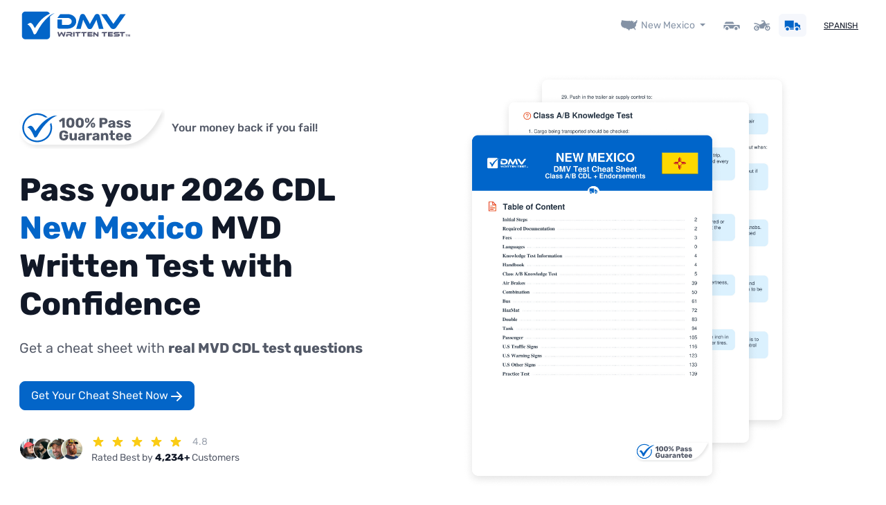

--- FILE ---
content_type: text/html; charset=UTF-8
request_url: https://cheat-sheets.dmv-written-test.com/en/new-mexico/cdl
body_size: 78816
content:
<!doctype html>
<html lang="en">
<head>
<style type="text/css">
/*header{position: relative;display: none;z-index: -1;width: 100%;min-height: 60px;}
.fullBodyOverlay{position: fixed;left: 0px;right: 0px;top: 0px;width: 100%;height: 100%;background: rgba(255,255,255,1);backdrop-filter: blur(2px);opacity: 1;visibility: visible;z-index:2;display: flex; justify-content: center; align-items: center;align-content: center;   }*/
</style>
	<script>
window.dataLayer = window.dataLayer || [];
window.dataLayer = [{
    "dmv_language": "en",
    "dmv_state": "New Mexico",
    "dmv_category": "cdl",
    "ab_testId": "",
    "ab_variantId": ""
}];
 </script>


    <!-- Google Tag Manager -->
    <script>(function(w,d,s,l,i){w[l]=w[l]||[];w[l].push({'gtm.start':
    new Date().getTime(),event:'gtm.js'});var f=d.getElementsByTagName(s)[0],
    j=d.createElement(s),dl=l!='dataLayer'?'&l='+l:'';j.async=true;j.src=
    'https://www.googletagmanager.com/gtm.js?id='+i+dl;f.parentNode.insertBefore(j,f);
    })(window,document,'script','dataLayer','GTM-P6GVZPL3');</script>
    <!-- End Google Tag Manager -->


    <script>
        (function(w,d,t,r,u)
        {
            var f,n,i;
            w[u]=w[u]||[],f=function()
            {
                var o={ti:"5820654", enableAutoSpaTracking: true};
                o.q=w[u],w[u]=new UET(o),w[u].push("pageLoad")
            },
            n=d.createElement(t),n.src=r,n.async=1,n.onload=n.onreadystatechange=function()
            {
                var s=this.readyState;
                s&&s!=="loaded"&&s!=="complete"||(f(),n.onload=n.onreadystatechange=null)
            },
            i=d.getElementsByTagName(t)[0],i.parentNode.insertBefore(n,i)
        })
        (window,document,"script","//bat.bing.com/bat.js","uetq");
    </script>

    <script type="text/javascript">
        (function(c,l,a,r,i,t,y){
            c[a]=c[a]||function(){(c[a].q=c[a].q||[]).push(arguments)};
            t=l.createElement(r);t.async=1;t.src="https://www.clarity.ms/tag/"+i;
            y=l.getElementsByTagName(r)[0];y.parentNode.insertBefore(t,y);
        })(window, document, "clarity", "script", "kui9c244l0");
    </script>




    <title>2026 New Mexico DMV CDL Permit Test Cheat Sheet. 99% pass rate!</title>
<meta charset="utf-8">
<meta http-equiv="X-UA-Compatible" content="IE=edge">
<meta content="width=device-width, initial-scale=1.0" name="viewport">
<meta name="description" content="DMV CDL Written Test Study Guide. 2026 New Mexico Cheat Sheet. No need to read NM handbook. Review all Questions &amp; Answers from your local DMV. Get your Cheat Sheet Today. 99% pass rate. 100% Money Back Guarantee!">
 
<meta property="og:title" content="2026 New Mexico DMV CDL Permit Test Cheat Sheet. 99% pass rate!" />
<meta property="og:type" content="website" />
<meta property="og:url" content="https://cheat-sheets.dmv-written-test.com/en/new-mexico/cdl" />

  

<link rel="icon" type="image/x-icon" href="https://cheat-sheets.dmv-written-test.com/images/icons/dmv/favicon.ico" />
<link rel="icon" type="image/svg+xml" href="https://cheat-sheets.dmv-written-test.com/images/icons/dmv/favicon.svg">
<link rel="shortcut icon" href="https://cheat-sheets.dmv-written-test.com/images/icons/dmv/favicon.ico" sizes="any">
<link rel="icon" href="https://cheat-sheets.dmv-written-test.com/images/icons/dmv/favicon-light.png" media="(prefers-color-scheme: light)">
<link rel="icon" href="https://cheat-sheets.dmv-written-test.com/images/icons/dmv/favicon-dark.png" media="(prefers-color-scheme: dark)">
<link rel="icon" type="image/png" sizes="16x16"   href="https://cheat-sheets.dmv-written-test.com/images/icons/dmv/favicon-16x16.png">
<link rel="icon" type="image/png" sizes="32x32"   href="https://cheat-sheets.dmv-written-test.com/images/icons/dmv/favicon-32x32.png">
<link rel="icon" type="image/png" sizes="64x64"   href="https://cheat-sheets.dmv-written-test.com/images/icons/dmv/favicon-64x64.png">
<link rel="icon" type="image/png" sizes="96x96"   href="https://cheat-sheets.dmv-written-test.com/images/icons/dmv/favicon-96x96.png">
<link rel="icon" type="image/png" sizes="128x128" href="https://cheat-sheets.dmv-written-test.com/images/icons/dmv/favicon-128x128.png">
<link rel="icon" type="image/png" sizes="192x192" href="https://cheat-sheets.dmv-written-test.com/images/icons/dmv/favicon-192x192.png">
<link rel="apple-touch-icon" href="https://cheat-sheets.dmv-written-test.com/images/icons/dmv/apple-touch-icon.png">
<link rel="apple-touch-icon" sizes="57x57"   href="https://cheat-sheets.dmv-written-test.com/images/icons/dmv/apple-touch-icon-57x57.png">
<link rel="apple-touch-icon" sizes="60x60"   href="https://cheat-sheets.dmv-written-test.com/images/icons/dmv/apple-touch-icon-60x60.png">
<link rel="apple-touch-icon" sizes="72x72"   href="https://cheat-sheets.dmv-written-test.com/images/icons/dmv/apple-touch-icon-72x72.png">
<link rel="apple-touch-icon" sizes="76x76"   href="https://cheat-sheets.dmv-written-test.com/images/icons/dmv/apple-touch-icon-76x76.png">
<link rel="apple-touch-icon" sizes="114x114" href="https://cheat-sheets.dmv-written-test.com/images/icons/dmv/apple-touch-icon-114x114.png">
<link rel="apple-touch-icon" sizes="120x120" href="https://cheat-sheets.dmv-written-test.com/images/icons/dmv/apple-touch-icon-120x120.png">
<link rel="apple-touch-icon" sizes="144x144" href="https://cheat-sheets.dmv-written-test.com/images/icons/dmv/apple-touch-icon-144x144.png">
<link rel="apple-touch-icon" sizes="152x152" href="https://cheat-sheets.dmv-written-test.com/images/icons/dmv/apple-touch-icon-152x152.png">
<link rel="apple-touch-icon" sizes="180x180" href="https://cheat-sheets.dmv-written-test.com/images/icons/dmv/apple-touch-icon-180x180.png">
<link rel="apple-touch-icon-precomposed" href="https://cheat-sheets.dmv-written-test.com/images/icons/dmv/apple-touch-icon-precomposed.png">
<link rel="apple-touch-icon-precomposed" sizes="57x57" 	 href="https://cheat-sheets.dmv-written-test.com/images/icons/dmv/apple-touch-icon-57x57-precomposed.png">
<link rel="apple-touch-icon-precomposed" sizes="60x60" 	 href="https://cheat-sheets.dmv-written-test.com/images/icons/dmv/apple-touch-icon-60x60-precomposed.png">
<link rel="apple-touch-icon-precomposed" sizes="72x72" 	 href="https://cheat-sheets.dmv-written-test.com/images/icons/dmv/apple-touch-icon-72x72-precomposed.png">
<link rel="apple-touch-icon-precomposed" sizes="76x76" 	 href="https://cheat-sheets.dmv-written-test.com/images/icons/dmv/apple-touch-icon-76x76-precomposed.png">
<link rel="apple-touch-icon-precomposed" sizes="114x114" href="https://cheat-sheets.dmv-written-test.com/images/icons/dmv/apple-touch-icon-114x114-precomposed.png">
<link rel="apple-touch-icon-precomposed" sizes="120x120" href="https://cheat-sheets.dmv-written-test.com/images/icons/dmv/apple-touch-icon-120x120-precomposed.png">
<link rel="apple-touch-icon-precomposed" sizes="144x144" href="https://cheat-sheets.dmv-written-test.com/images/icons/dmv/apple-touch-icon-144x144-precomposed.png">
<link rel="apple-touch-icon-precomposed" sizes="152x152" href="https://cheat-sheets.dmv-written-test.com/images/icons/dmv/apple-touch-icon-152x152-precomposed.png">
<link rel="apple-touch-icon-precomposed" sizes="180x180" href="https://cheat-sheets.dmv-written-test.com/images/icons/dmv/apple-touch-icon-180x180-precomposed.png">
<link rel="icon" type="image/png" sizes="192x192" href="https://cheat-sheets.dmv-written-test.com/images/icons/dmv/android-chrome-192x192.png">
<link rel="icon" type="image/png" sizes="256x256" href="https://cheat-sheets.dmv-written-test.com/images/icons/dmv/android-chrome-256x256.png">
<link rel="icon" type="image/png" sizes="384x384" href="https://cheat-sheets.dmv-written-test.com/images/icons/dmv/android-chrome-384x384.png">
<link rel="icon" type="image/png" sizes="512x512" href="https://cheat-sheets.dmv-written-test.com/images/icons/dmv/android-chrome-512x512.png">
<link rel="mask-icon" href="https://cheat-sheets.dmv-written-test.com/images/icons/dmv/safari-pinned-tab.svg" color="#0365c8">
<link rel="manifest" href="https://cheat-sheets.dmv-written-test.com/images/icons/dmv/site.webmanifest">
<meta name="mobile-web-app-capable" content="yes">
<meta name="apple-mobile-web-app-title" content="DMV Written test">
<meta name="application-name" content="DMV Written test">
<meta name="msapplication-TileColor" content="#0365c8">
<meta name="msapplication-TileImage" content="https://cheat-sheets.dmv-written-test.com/images/icons/dmv/mstile-144x144.png">
<meta name="msapplication-square70x70logo" content="https://cheat-sheets.dmv-written-test.com/images/icons/dmv/mstile-70x70.png">
<meta name="msapplication-square150x150logo" content="https://cheat-sheets.dmv-written-test.com/images/icons/dmv/mstile-150x150.png">
<meta name="msapplication-square310x310logo" content="https://cheat-sheets.dmv-written-test.com/images/icons/dmv/mstile-310x310.png">
<meta name="msapplication-wide310x150logo" content="https://cheat-sheets.dmv-written-test.com/images/icons/dmv/mstile-310x150.png">
<meta name="msapplication-config" content="https://cheat-sheets.dmv-written-test.com/images/icons/dmv/browserconfig.xml">
<meta name="theme-color" content="#ffffff">






<meta name="google-site-verification" content="FMgjh8jHc40H1zVWFZFHU75S0Mv_Hl4mE3puzAaK2-k" />
<meta name="csrf-token" content="VaGZM7Miru5hZn5oOjUqKP3UqIJixbE4xiV5BqMd">

<link rel="canonical" href="https://cheat-sheets.dmv-written-test.com/en/new-mexico/cdl" />
<link rel="amphtml" href="https://cheat-sheets.dmv-written-test.com/en/amp/new-mexico/cdl">

<meta property="og:image" content="https://cheat-sheets.dmv-written-test.com/images/covers/cs-new-mexico-en-cdl.jpg" />
<meta name="image_url" content="https://cheat-sheets.dmv-written-test.com/images/covers/cs-new-mexico-en-cdl.jpg" />
<meta property="og:image:url" content="https://cheat-sheets.dmv-written-test.com/images/covers/cs-new-mexico-en-cdl.jpg" />
<meta property="og:image:type" content="image/jpg" />
<meta property="og:image:secure_url" content="https://cheat-sheets.dmv-written-test.com/images/covers/cs-new-mexico-en-cdl.jpg" />
<meta property="og:image:width" content="1200" />
<meta property="og:image:height" content="630" />

        <script type="application/ld+json">
        {"@context":"http:\/\/schema.org\/","@type":"Product","name":"DMV Test Cheat Sheet New Mexico","image":["https:\/\/cheat-sheets.dmv-written-test.com\/images\/pdfs\/new-mexico-cdl-en-1.png","https:\/\/cheat-sheets.dmv-written-test.com\/images\/pdfs\/new-mexico-cdl-en-2.png","https:\/\/cheat-sheets.dmv-written-test.com\/images\/pdfs\/new-mexico-cdl-en-3.png","https:\/\/cheat-sheets.dmv-written-test.com\/images\/pdfs\/new-mexico-cdl-en-4.png"],"description":"DMV CDL Written Test Study Guide. 2026 New Mexico Cheat Sheet. No need to read NM handbook. Review all Questions & Answers from your local DMV. Get your Cheat Sheet Today. 99% pass rate. 100% Money Back Guarantee!","brand":{"@type":"Brand","name":"DMV Test New Mexico"},"aggregateRating":{"@type":"AggregateRating","ratingValue":4.8,"reviewCount":4234},"offers":[{"@type":"Offer","priceCurrency":"USD","price":24.99,"priceValidUntil":"2026-07-26T00:51:40.830698Z","gtin":"GS1 Digital Link","itemCondition":"http:\/\/schema.org\/NewCondition","availability":"http:\/\/schema.org\/InStock","seller":{"@type":"Organization","name":"Safe Driver Corporation LLC"},"acceptedPaymentMethod":[{"@type":"PaymentMethod","@id":"http:\/\/purl.org\/goodrelations\/v1#ByBankTransferInAdvance"},{"@type":"PaymentMethod","@id":"http:\/\/purl.org\/goodrelations\/v1#PayPal"}],"availableDeliveryMethod":[{"@type":"DeliveryMethod","@id":"http:\/\/purl.org\/goodrelations\/v1#DeliveryModeDirectDownload"},{"@type":"DeliveryMethod","@id":"http:\/\/purl.org\/goodrelations\/v1#DeliveryModeMail"}],"areaServed":{"@type":"AdministrativeArea","name":"New Mexico"},"hasMerchantReturnPolicy":{"@type":"MerchantReturnPolicy","applicableCountry":"US","returnMethod":"https:\/\/schema.org\/ReturnByMail","returnPolicyCategory":"https:\/\/schema.org\/MerchantReturnUnlimitedWindow","returnFees":"https:\/\/schema.org\/FreeReturn"},"shippingDetails":{"@type":"OfferShippingDetails","applicableCountry":"US","returnPolicyCategory":"https:\/\/schema.org\/MerchantReturnUnlimitedWindow","returnFees":"https:\/\/schema.org\/FreeReturn","deliveryTime":{"@type":"ShippingDeliveryTime","businessDays":{"@type":"OpeningHoursSpecification","dayOfWeek":["https:\/\/schema.org\/Monday","https:\/\/schema.org\/Tuesday","https:\/\/schema.org\/Wednesday","https:\/\/schema.org\/Thursday","https:\/\/schema.org\/Friday","https:\/\/schema.org\/Saturday","https:\/\/schema.org\/Sunday"]},"handlingTime":{"@type":"QuantitativeValue","minValue":0,"maxValue":1,"unitCode":"DAY"},"transitTime":{"@type":"QuantitativeValue","minValue":0,"maxValue":1,"unitCode":"DAY"}},"shippingRate":{"@type":"MonetaryAmount","value":"0.00","currency":"USD"},"shippingDestination":{"@type":"DefinedRegion","addressCountry":"US"}}},{"@type":"Offer","priceCurrency":"USD","price":38.99,"priceValidUntil":"2026-07-26T00:51:40.830765Z","gtin":"GS1 Digital Link","itemCondition":"http:\/\/schema.org\/NewCondition","availability":"http:\/\/schema.org\/InStock","seller":{"@type":"Organization","name":"Safe Driver Corporation LLC"},"acceptedPaymentMethod":[{"@type":"PaymentMethod","@id":"http:\/\/purl.org\/goodrelations\/v1#ByBankTransferInAdvance"},{"@type":"PaymentMethod","@id":"http:\/\/purl.org\/goodrelations\/v1#PayPal"}],"availableDeliveryMethod":[{"@type":"DeliveryMethod","@id":"http:\/\/purl.org\/goodrelations\/v1#DeliveryModeDirectDownload"},{"@type":"DeliveryMethod","@id":"http:\/\/purl.org\/goodrelations\/v1#DeliveryModeMail"}],"areaServed":{"@type":"AdministrativeArea","name":"New Mexico"},"hasMerchantReturnPolicy":{"@type":"MerchantReturnPolicy","applicableCountry":"US","returnMethod":"https:\/\/schema.org\/ReturnByMail","returnPolicyCategory":"https:\/\/schema.org\/MerchantReturnUnlimitedWindow","returnFees":"https:\/\/schema.org\/FreeReturn"},"shippingDetails":{"@type":"OfferShippingDetails","applicableCountry":"US","returnPolicyCategory":"https:\/\/schema.org\/MerchantReturnUnlimitedWindow","returnFees":"https:\/\/schema.org\/FreeReturn","deliveryTime":{"@type":"ShippingDeliveryTime","businessDays":{"@type":"OpeningHoursSpecification","dayOfWeek":["https:\/\/schema.org\/Monday","https:\/\/schema.org\/Tuesday","https:\/\/schema.org\/Wednesday","https:\/\/schema.org\/Thursday","https:\/\/schema.org\/Friday","https:\/\/schema.org\/Saturday","https:\/\/schema.org\/Sunday"]},"handlingTime":{"@type":"QuantitativeValue","minValue":0,"maxValue":1,"unitCode":"DAY"},"transitTime":{"@type":"QuantitativeValue","minValue":0,"maxValue":1,"unitCode":"DAY"}},"shippingRate":{"@type":"MonetaryAmount","value":"0.00","currency":"USD"},"shippingDestination":{"@type":"DefinedRegion","addressCountry":"US"}}}]}
    </script>
    <script type="application/ld+json">
    {
      "@context": "http://schema.org",
      "@type": "BreadcrumbList",
      "itemListElement": [{
        "@type": "ListItem",
        "position": 1,
        "item": {
              "@id": "https://cheat-sheets.dmv-written-test.com/en",
              "name": "DMV Test Cheat Sheet"
            }
      },{
        "@type": "ListItem",
        "position": 2,
        "item": {
              "@id": "https://cheat-sheets.dmv-written-test.com/en/new-mexico/cdl",
              "name": "New Mexico cdl"
            }
      }]
    }
    </script>


    <link rel="stylesheet preload" href="/css/new.css?id=b85250a19ac05184803a4ea9f0fe2f02" as="style" onload="this.onload=null;this.rel='stylesheet'">
    <noscript><link rel="stylesheet" href="/css/new.css?id=b85250a19ac05184803a4ea9f0fe2f02"></noscript>
</head>

<body>
    <!-- Google Tag Manager (noscript) -->
<noscript><iframe src="https://www.googletagmanager.com/ns.html?id=GTM-P6GVZPL3"
height="0" width="0" style="display:none;visibility:hidden"></iframe></noscript>
<!-- End Google Tag Manager (noscript) -->

    <header id="dmv-cheat-sheets-navigation" class="">
        <div id="dmv-navigation" class="container">
	<nav class="navbar navbar-default justify-content-between flex-nowrap">
      <a id="brand" title="tests.writen-test" class="navbar-brand" href="https://cheat-sheets.dmv-written-test.com/en">
		<picture>
            <source srcset="https://cheat-sheets.dmv-written-test.com/images/logo-dmv-small.svg" media="(max-width: 576px)">
            <source srcset="https://cheat-sheets.dmv-written-test.com/images/logo-dmv.svg" media="(min-width: 576px)">
            <source sizes="100vw" srcset="https://cheat-sheets.dmv-written-test.com/images/logo-dmv.png 576w, https://cheat-sheets.dmv-written-test.com/images/logo-dmv-small.png 577w, https://cheat-sheets.dmv-written-test.com/images/logo-dmv.png 1960w"/>
            <noscript>
                <img src="https://cheat-sheets.dmv-written-test.com/images/logo-dmv.png" alt="DMV Writen Test Logo" />
            </noscript>
            <img width="276" height="80" loading="lazy" class="lazyload" data-src="https://cheat-sheets.dmv-written-test.com/images/logo-dmv.png" alt="DMV Writen Test Logo"/>
        </picture>

    </a>
    <div id="navbar-links-holder" class="navbar-links">
    	<div class="navbar-states">
            <div class="dropdown filter-menu">
                <a href="https://cheat-sheets.dmv-written-test.com/en" class="dropdown-toggle dropdown-click stateChoose" data-bs-toggle="dropdown"  aria-haspopup="true" aria-expanded="false" title="Learn Everything You Need in a Condensed :state Permit Test Cheat Sheet. 99% pass rate. 100% Money Back Guarantee!">
                    <abbr title="DMV Cheat Sheets" class="d-none">DMV Cheat Sheets</abbr>
                    <span class="dmv-icon">
                        <svg id="dmv-states-map" class="dmv-cheat-sheet-icon" width="24" height="15" viewBox="0 0 24 15" fill="none" xmlns="http://www.w3.org/2000/svg" xmlns:xlink="http://www.w3.org/1999/xlink">
<rect width="24" height="15" fill="url(#usa-patern)"/>
<defs>
<pattern id="usa-patern" patternContentUnits="objectBoundingBox" width="1" height="1">
<use xlink:href="#usa-image" transform="scale(0.0208333 0.0333333)"/>
</pattern>
<image id="usa-image" width="48" height="30" xlink:href="[data-uri]"/>
</defs>
</svg>                    </span>
                                            <label class="d-none d-lg-block">New Mexico</label>
                        <label class="d-block d-lg-none">NM</label>
                                        
                </a>
                <div class="dropdown-menu dropdown-menu-center centered-always" aria-labelledby="stateChoose">
                    <div class="columns-header">
                        <div class="columns-holder three-colums-holder">
                                                            <div class="check-state">
                                    <a href="https://cheat-sheets.dmv-written-test.com/en/alabama/cdl" class="dropdown-item " rel="tag">
                                        <label for="state">Alabama</label>
                                    </a>
                                </div>
                                                                                                                        <div class="check-state">
                                    <a href="https://cheat-sheets.dmv-written-test.com/en/alaska/cdl" class="dropdown-item " rel="tag">
                                        <label for="state">Alaska</label>
                                    </a>
                                </div>
                                                                                                                        <div class="check-state">
                                    <a href="https://cheat-sheets.dmv-written-test.com/en/arizona/cdl" class="dropdown-item " rel="tag">
                                        <label for="state">Arizona</label>
                                    </a>
                                </div>
                                                                                                                        <div class="check-state">
                                    <a href="https://cheat-sheets.dmv-written-test.com/en/arkansas/cdl" class="dropdown-item " rel="tag">
                                        <label for="state">Arkansas</label>
                                    </a>
                                </div>
                                                                                                                        <div class="check-state">
                                    <a href="https://cheat-sheets.dmv-written-test.com/en/california/cdl" class="dropdown-item " rel="tag">
                                        <label for="state">California</label>
                                    </a>
                                </div>
                                                                                                                        <div class="check-state">
                                    <a href="https://cheat-sheets.dmv-written-test.com/en/colorado/cdl" class="dropdown-item " rel="tag">
                                        <label for="state">Colorado</label>
                                    </a>
                                </div>
                                                                                                                        <div class="check-state">
                                    <a href="https://cheat-sheets.dmv-written-test.com/en/connecticut/cdl" class="dropdown-item " rel="tag">
                                        <label for="state">Connecticut</label>
                                    </a>
                                </div>
                                                                                                                        <div class="check-state">
                                    <a href="https://cheat-sheets.dmv-written-test.com/en/delaware/cdl" class="dropdown-item " rel="tag">
                                        <label for="state">Delaware</label>
                                    </a>
                                </div>
                                                                                                                        <div class="check-state">
                                    <a href="https://cheat-sheets.dmv-written-test.com/en/district-of-columbia/cdl" class="dropdown-item " rel="tag">
                                        <label for="state">District Of Columbia</label>
                                    </a>
                                </div>
                                                                                                                        <div class="check-state">
                                    <a href="https://cheat-sheets.dmv-written-test.com/en/florida/cdl" class="dropdown-item " rel="tag">
                                        <label for="state">Florida</label>
                                    </a>
                                </div>
                                                                                                                        <div class="check-state">
                                    <a href="https://cheat-sheets.dmv-written-test.com/en/georgia/cdl" class="dropdown-item " rel="tag">
                                        <label for="state">Georgia</label>
                                    </a>
                                </div>
                                                                                                                        <div class="check-state">
                                    <a href="https://cheat-sheets.dmv-written-test.com/en/hawaii/cdl" class="dropdown-item " rel="tag">
                                        <label for="state">Hawaii</label>
                                    </a>
                                </div>
                                                                                                                        <div class="check-state">
                                    <a href="https://cheat-sheets.dmv-written-test.com/en/idaho/cdl" class="dropdown-item " rel="tag">
                                        <label for="state">Idaho</label>
                                    </a>
                                </div>
                                                                                                                        <div class="check-state">
                                    <a href="https://cheat-sheets.dmv-written-test.com/en/illinois/cdl" class="dropdown-item " rel="tag">
                                        <label for="state">Illinois</label>
                                    </a>
                                </div>
                                                                                                                        <div class="check-state">
                                    <a href="https://cheat-sheets.dmv-written-test.com/en/indiana/cdl" class="dropdown-item " rel="tag">
                                        <label for="state">Indiana</label>
                                    </a>
                                </div>
                                                                                                                        <div class="check-state">
                                    <a href="https://cheat-sheets.dmv-written-test.com/en/iowa/cdl" class="dropdown-item " rel="tag">
                                        <label for="state">Iowa</label>
                                    </a>
                                </div>
                                                                                                                        <div class="check-state">
                                    <a href="https://cheat-sheets.dmv-written-test.com/en/kansas/cdl" class="dropdown-item " rel="tag">
                                        <label for="state">Kansas</label>
                                    </a>
                                </div>
                                			                        </div>
			                        <div class="columns-holder three-colums-holder">
                            	                                                                                        <div class="check-state">
                                    <a href="https://cheat-sheets.dmv-written-test.com/en/kentucky/cdl" class="dropdown-item " rel="tag">
                                        <label for="state">Kentucky</label>
                                    </a>
                                </div>
                                                                                                                        <div class="check-state">
                                    <a href="https://cheat-sheets.dmv-written-test.com/en/louisiana/cdl" class="dropdown-item " rel="tag">
                                        <label for="state">Louisiana</label>
                                    </a>
                                </div>
                                                                                                                        <div class="check-state">
                                    <a href="https://cheat-sheets.dmv-written-test.com/en/maine/cdl" class="dropdown-item " rel="tag">
                                        <label for="state">Maine</label>
                                    </a>
                                </div>
                                                                                                                        <div class="check-state">
                                    <a href="https://cheat-sheets.dmv-written-test.com/en/maryland/cdl" class="dropdown-item " rel="tag">
                                        <label for="state">Maryland</label>
                                    </a>
                                </div>
                                                                                                                        <div class="check-state">
                                    <a href="https://cheat-sheets.dmv-written-test.com/en/massachusetts/cdl" class="dropdown-item " rel="tag">
                                        <label for="state">Massachusetts</label>
                                    </a>
                                </div>
                                                                                                                        <div class="check-state">
                                    <a href="https://cheat-sheets.dmv-written-test.com/en/michigan/cdl" class="dropdown-item " rel="tag">
                                        <label for="state">Michigan</label>
                                    </a>
                                </div>
                                                                                                                        <div class="check-state">
                                    <a href="https://cheat-sheets.dmv-written-test.com/en/minnesota/cdl" class="dropdown-item " rel="tag">
                                        <label for="state">Minnesota</label>
                                    </a>
                                </div>
                                                                                                                        <div class="check-state">
                                    <a href="https://cheat-sheets.dmv-written-test.com/en/mississippi/cdl" class="dropdown-item " rel="tag">
                                        <label for="state">Mississippi</label>
                                    </a>
                                </div>
                                                                                                                        <div class="check-state">
                                    <a href="https://cheat-sheets.dmv-written-test.com/en/missouri/cdl" class="dropdown-item " rel="tag">
                                        <label for="state">Missouri</label>
                                    </a>
                                </div>
                                                                                                                        <div class="check-state">
                                    <a href="https://cheat-sheets.dmv-written-test.com/en/montana/cdl" class="dropdown-item " rel="tag">
                                        <label for="state">Montana</label>
                                    </a>
                                </div>
                                                                                                                        <div class="check-state">
                                    <a href="https://cheat-sheets.dmv-written-test.com/en/nebraska/cdl" class="dropdown-item " rel="tag">
                                        <label for="state">Nebraska</label>
                                    </a>
                                </div>
                                                                                                                        <div class="check-state">
                                    <a href="https://cheat-sheets.dmv-written-test.com/en/nevada/cdl" class="dropdown-item " rel="tag">
                                        <label for="state">Nevada</label>
                                    </a>
                                </div>
                                                                                                                        <div class="check-state">
                                    <a href="https://cheat-sheets.dmv-written-test.com/en/new-hampshire/cdl" class="dropdown-item " rel="tag">
                                        <label for="state">New Hampshire</label>
                                    </a>
                                </div>
                                                                                                                        <div class="check-state">
                                    <a href="https://cheat-sheets.dmv-written-test.com/en/new-jersey/cdl" class="dropdown-item " rel="tag">
                                        <label for="state">New Jersey</label>
                                    </a>
                                </div>
                                                                                                                        <div class="check-state">
                                    <a href="https://cheat-sheets.dmv-written-test.com/en/new-mexico/cdl" class="dropdown-item active" rel="tag">
                                        <label for="state">New Mexico</label>
                                    </a>
                                </div>
                                                                                                                        <div class="check-state">
                                    <a href="https://cheat-sheets.dmv-written-test.com/en/new-york/cdl" class="dropdown-item " rel="tag">
                                        <label for="state">New York</label>
                                    </a>
                                </div>
                                                                                                                        <div class="check-state">
                                    <a href="https://cheat-sheets.dmv-written-test.com/en/north-carolina/cdl" class="dropdown-item " rel="tag">
                                        <label for="state">North Carolina</label>
                                    </a>
                                </div>
                                			                        </div>
			                        <div class="columns-holder three-colums-holder">
                            	                                                                                        <div class="check-state">
                                    <a href="https://cheat-sheets.dmv-written-test.com/en/north-dakota/cdl" class="dropdown-item " rel="tag">
                                        <label for="state">North Dakota</label>
                                    </a>
                                </div>
                                                                                                                        <div class="check-state">
                                    <a href="https://cheat-sheets.dmv-written-test.com/en/ohio/cdl" class="dropdown-item " rel="tag">
                                        <label for="state">Ohio</label>
                                    </a>
                                </div>
                                                                                                                        <div class="check-state">
                                    <a href="https://cheat-sheets.dmv-written-test.com/en/oklahoma/cdl" class="dropdown-item " rel="tag">
                                        <label for="state">Oklahoma</label>
                                    </a>
                                </div>
                                                                                                                        <div class="check-state">
                                    <a href="https://cheat-sheets.dmv-written-test.com/en/oregon/cdl" class="dropdown-item " rel="tag">
                                        <label for="state">Oregon</label>
                                    </a>
                                </div>
                                                                                                                        <div class="check-state">
                                    <a href="https://cheat-sheets.dmv-written-test.com/en/pennsylvania/cdl" class="dropdown-item " rel="tag">
                                        <label for="state">Pennsylvania</label>
                                    </a>
                                </div>
                                                                                                                        <div class="check-state">
                                    <a href="https://cheat-sheets.dmv-written-test.com/en/rhode-island/cdl" class="dropdown-item " rel="tag">
                                        <label for="state">Rhode Island</label>
                                    </a>
                                </div>
                                                                                                                        <div class="check-state">
                                    <a href="https://cheat-sheets.dmv-written-test.com/en/south-carolina/cdl" class="dropdown-item " rel="tag">
                                        <label for="state">South Carolina</label>
                                    </a>
                                </div>
                                                                                                                        <div class="check-state">
                                    <a href="https://cheat-sheets.dmv-written-test.com/en/south-dakota/cdl" class="dropdown-item " rel="tag">
                                        <label for="state">South Dakota</label>
                                    </a>
                                </div>
                                                                                                                        <div class="check-state">
                                    <a href="https://cheat-sheets.dmv-written-test.com/en/tennessee/cdl" class="dropdown-item " rel="tag">
                                        <label for="state">Tennessee</label>
                                    </a>
                                </div>
                                                                                                                        <div class="check-state">
                                    <a href="https://cheat-sheets.dmv-written-test.com/en/texas/cdl" class="dropdown-item " rel="tag">
                                        <label for="state">Texas</label>
                                    </a>
                                </div>
                                                                                                                        <div class="check-state">
                                    <a href="https://cheat-sheets.dmv-written-test.com/en/utah/cdl" class="dropdown-item " rel="tag">
                                        <label for="state">Utah</label>
                                    </a>
                                </div>
                                                                                                                        <div class="check-state">
                                    <a href="https://cheat-sheets.dmv-written-test.com/en/vermont/cdl" class="dropdown-item " rel="tag">
                                        <label for="state">Vermont</label>
                                    </a>
                                </div>
                                                                                                                        <div class="check-state">
                                    <a href="https://cheat-sheets.dmv-written-test.com/en/virginia/cdl" class="dropdown-item " rel="tag">
                                        <label for="state">Virginia</label>
                                    </a>
                                </div>
                                                                                                                        <div class="check-state">
                                    <a href="https://cheat-sheets.dmv-written-test.com/en/washington/cdl" class="dropdown-item " rel="tag">
                                        <label for="state">Washington</label>
                                    </a>
                                </div>
                                                                                                                        <div class="check-state">
                                    <a href="https://cheat-sheets.dmv-written-test.com/en/west-virginia/cdl" class="dropdown-item " rel="tag">
                                        <label for="state">West Virginia</label>
                                    </a>
                                </div>
                                                                                                                        <div class="check-state">
                                    <a href="https://cheat-sheets.dmv-written-test.com/en/wisconsin/cdl" class="dropdown-item " rel="tag">
                                        <label for="state">Wisconsin</label>
                                    </a>
                                </div>
                                                                                                                        <div class="check-state">
                                    <a href="https://cheat-sheets.dmv-written-test.com/en/wyoming/cdl" class="dropdown-item " rel="tag">
                                        <label for="state">Wyoming</label>
                                    </a>
                                </div>
                                			                        </div>
			                        <div class="columns-holder three-colums-holder">
                            	                                                                                </div>
                    </div>
                </div>
            </div>
        </div>
    
	<div class="navbar-types">
		<div class="d-none d-sm-block">
			<div class="columns-blocks">
									<div class="button-block">
						<a href="https://cheat-sheets.dmv-written-test.com/en/new-mexico/car" class="button-item " rel="tag">
							<abbr title="car">
								<svg id="header-cdl-button" class="dmv-cheat-sheet-icon" width="24" height="24" viewBox="0 0 24 24" fill="none" xmlns="http://www.w3.org/2000/svg">
<path fill-rule="evenodd" clip-rule="evenodd" d="M14.4375 7.28659L15.675 9.51159H1.65C2.175 8.51034 2.6625 7.65742 2.8875 7.28659C3.1125 6.91576 3.4875 6.54492 3.8625 6.54492H13.275C13.5174 6.55717 13.7524 6.63211 13.9564 6.76226C14.1604 6.89241 14.3263 7.0732 14.4375 7.28659ZM0.8625 10.9949H22.5C22.7984 10.9949 23.0845 11.1121 23.2955 11.3208C23.5065 11.5294 23.625 11.8124 23.625 12.1074V16.1866H22.125C22.125 15.2031 21.7299 14.2598 21.0267 13.5644C20.3234 12.869 19.3696 12.4783 18.375 12.4783C17.3804 12.4783 16.4266 12.869 15.7234 13.5644C15.0201 14.2598 14.625 15.2031 14.625 16.1866H9C9 15.2031 8.60491 14.2598 7.90165 13.5644C7.19839 12.869 6.24456 12.4783 5.25 12.4783C4.25544 12.4783 3.30161 12.869 2.59835 13.5644C1.89509 14.2598 1.5 15.2031 1.5 16.1866H0.375V12.1074C0.378704 11.832 0.485601 11.5677 0.675 11.3658L0.8625 10.9949ZM5.25 18.4115C6.49264 18.4115 7.5 17.4154 7.5 16.1865C7.5 14.9577 6.49264 13.9615 5.25 13.9615C4.00736 13.9615 3 14.9577 3 16.1865C3 17.4154 4.00736 18.4115 5.25 18.4115ZM18.375 18.4115C19.6176 18.4115 20.625 17.4154 20.625 16.1865C20.625 14.9577 19.6176 13.9615 18.375 13.9615C17.1324 13.9615 16.125 14.9577 16.125 16.1865C16.125 17.4154 17.1324 18.4115 18.375 18.4115Z" fill="#8492A5"/>
</svg>							</abbr>
		  				</a>

					</div>
									<div class="button-block">
						<a href="https://cheat-sheets.dmv-written-test.com/en/new-mexico/motorcycle" class="button-item " rel="tag">
							<abbr title="motorcycle">
								<svg id="header-cdl-button" class="dmv-cheat-sheet-icon" width="24" height="24" viewBox="0 0 24 24" fill="none" xmlns="http://www.w3.org/2000/svg">
<path d="M19.8747 11.8669C19.5599 11.8681 19.2466 11.9087 18.9421 11.9878L18.4658 11.0236C19.6316 10.5765 20.8746 10.359 22.1247 10.3835C22.3236 10.3835 22.5144 10.3054 22.6551 10.1663C22.7957 10.0272 22.8747 9.83856 22.8747 9.64186C22.8747 9.44516 22.7957 9.25651 22.6551 9.11742C22.5144 8.97833 22.3236 8.90019 22.1247 8.90019C20.6465 8.8715 19.178 9.14219 17.8096 9.69563C16.7453 7.5448 15.7895 5.62017 15.6942 5.4622C15.4947 5.13401 15.0792 4.4502 14.2692 4.4502H11.6247C11.4258 4.4502 11.235 4.52834 11.0944 4.66742C10.9537 4.80651 10.8747 4.99516 10.8747 5.19186C10.8747 5.38856 10.9537 5.57721 11.0944 5.7163C11.235 5.85539 11.4258 5.93353 11.6247 5.93353H14.2073C14.28 6.02242 14.3453 6.11691 14.4027 6.2161C14.4402 6.28211 14.5816 6.56172 14.7968 6.99114C12.4673 8.71478 10.4915 10.3835 9.01659 10.3835H7.83722C5.61909 8.64877 2.62734 8.15853 1.12472 8.15853C0.925807 8.15853 0.735042 8.23667 0.59439 8.37576C0.453737 8.51485 0.37472 8.70349 0.37472 8.90019C0.37472 9.0969 0.453737 9.28554 0.59439 9.42463C0.735042 9.56372 0.925807 9.64186 1.12472 9.64186C1.18697 9.64186 6.31359 9.75793 8.30072 13.1236L7.25484 13.5378C6.73828 12.756 5.94626 12.1919 5.03265 11.9551C4.11903 11.7184 3.14906 11.826 2.31115 12.2569C1.47324 12.6879 0.827235 13.4114 0.49862 14.287C0.170004 15.1626 0.182245 16.1278 0.532966 16.9949C0.883686 17.8621 1.54784 18.5694 2.39642 18.9794C3.24499 19.3894 4.21739 19.4729 5.12471 19.2136C6.03203 18.9543 6.8095 18.3707 7.30607 17.5763C7.80264 16.7819 7.98286 15.8332 7.81172 14.9147L8.86997 14.4961C8.96748 14.867 9.03025 15.2459 9.05747 15.6282C9.07105 15.8155 9.15597 15.9908 9.2951 16.1186C9.43422 16.2464 9.6172 16.3172 9.80709 16.3169H13.8747C14.0574 16.3167 14.2338 16.2506 14.3707 16.131C14.5076 16.0114 14.5957 15.8464 14.6183 15.6672C14.8996 14.0761 15.8083 12.6607 17.1447 11.7322C17.2947 12.0323 17.4425 12.3356 17.5917 12.6389C16.89 13.1749 16.4035 13.9399 16.2189 14.7975C16.0343 15.6551 16.1635 16.5497 16.5836 17.3218C17.0037 18.094 17.6874 18.6936 18.5129 19.0138C19.3383 19.334 20.2519 19.354 21.0909 19.0703C21.9298 18.7866 22.6397 18.2175 23.094 17.4645C23.5483 16.7115 23.7175 15.8235 23.5715 14.9586C23.4255 14.0938 22.9737 13.3083 22.2967 12.7421C21.6197 12.1758 20.7614 11.8657 19.8747 11.8669ZM6.37472 15.5752C6.37686 16.0985 6.19315 16.6059 5.85563 17.0089C5.51811 17.4119 5.04822 17.6849 4.52794 17.7803C4.00765 17.8757 3.47001 17.7875 3.00881 17.5309C2.54761 17.2744 2.19214 16.8659 2.00441 16.3766C1.81668 15.8874 1.80861 15.3485 1.98161 14.854C2.15462 14.3595 2.49771 13.9407 2.95102 13.6708C3.40434 13.4009 3.93911 13.2969 4.46202 13.377C4.98493 13.4572 5.46279 13.7163 5.81222 14.1093L3.84572 14.888C3.75253 14.923 3.66732 14.9759 3.59506 15.0438C3.52279 15.1116 3.46493 15.193 3.42485 15.2833C3.38477 15.3735 3.36327 15.4707 3.36161 15.5692C3.35996 15.6678 3.37818 15.7657 3.41521 15.8571C3.45223 15.9486 3.50733 16.0319 3.57727 16.1021C3.64722 16.1723 3.7306 16.228 3.82257 16.266C3.91453 16.304 4.01322 16.3234 4.11287 16.3232C4.21253 16.3231 4.31115 16.3032 4.40297 16.2649L6.36947 15.4862C6.37209 15.5159 6.37472 15.5455 6.37472 15.5752ZM19.8747 17.8002C19.4313 17.8005 18.9976 17.6711 18.6284 17.4283C18.2591 17.1854 17.9707 16.84 17.7995 16.4355C17.6282 16.031 17.5818 15.5854 17.666 15.1549C17.7502 14.7243 17.9613 14.328 18.2727 14.0158C18.5963 14.6722 18.9102 15.3115 19.2005 15.9004C19.2436 15.9881 19.3037 16.0665 19.3774 16.1312C19.4512 16.1958 19.537 16.2455 19.6302 16.2774C19.7233 16.3092 19.8219 16.3226 19.9203 16.3168C20.0187 16.311 20.115 16.286 20.2036 16.2434C20.2922 16.2008 20.3715 16.1414 20.4369 16.0685C20.5023 15.9955 20.5526 15.9106 20.5848 15.8185C20.617 15.7264 20.6305 15.6289 20.6247 15.5316C20.6188 15.4343 20.5936 15.3391 20.5505 15.2515C20.3281 14.7987 20.0015 14.1352 19.622 13.3654C19.9268 13.33 20.2358 13.3567 20.5298 13.4437C20.8239 13.5308 21.0968 13.6765 21.3318 13.8717C21.5668 14.067 21.7589 14.3077 21.8963 14.5792C22.0337 14.8506 22.1135 15.147 22.1308 15.45C22.1481 15.7531 22.1025 16.0564 21.9968 16.3414C21.8911 16.6264 21.7275 16.8869 21.5162 17.1071C21.3049 17.3272 21.0502 17.5023 20.7679 17.6215C20.4856 17.7407 20.1817 17.8015 19.8747 17.8002Z" fill="#8492A5"/>
</svg>							</abbr>
		  				</a>

					</div>
									<div class="button-block">
						<a href="https://cheat-sheets.dmv-written-test.com/en/new-mexico/cdl" class="button-item active" rel="tag">
							<abbr title="cdl">
								<svg id="header-cdl-button" class="dmv-cheat-sheet-icon" width="24" height="24" viewBox="0 0 24 24" fill="none" xmlns="http://www.w3.org/2000/svg">
<path fill-rule="evenodd" clip-rule="evenodd" d="M22.2082 10.8625C22.5136 10.8625 22.8955 10.9758 22.8955 11.3911V15.3934H21.8264C21.5604 14.7854 21.1373 14.2573 20.5996 13.8621C20.0619 13.4669 19.4285 13.2186 18.7631 13.1421C18.0976 13.0656 17.4235 13.1635 16.8085 13.4262C16.1934 13.6888 15.6591 14.1068 15.2591 14.6383V7.8419H19.0391L20.7191 10.8625H22.2082ZM22.0555 16.1486H22.8955C23.098 16.1486 23.2922 16.2281 23.4354 16.3697C23.5786 16.5114 23.6591 16.7034 23.6591 16.9037C23.6591 17.104 23.5786 17.2961 23.4354 17.4377C23.2922 17.5793 23.098 17.6589 22.8955 17.6589H22.0555C22.1583 17.1606 22.1583 16.6469 22.0555 16.1486ZM1.05545 15.3934H0.75V4.82129H13.7318V15.3934H8.04273C7.74398 14.7234 7.25466 14.1537 6.63437 13.7538C6.01407 13.3539 5.28957 13.141 4.54909 13.141C3.80861 13.141 3.08411 13.3539 2.46381 13.7538C1.84352 14.1537 1.3542 14.7234 1.05545 15.3934ZM8.31 17.6589C8.36078 17.4103 8.38636 17.1573 8.38636 16.9037C8.38636 16.6501 8.36078 16.3971 8.31 16.1486H13.7318V17.6589H8.31ZM4.56825 19.1691C5.83349 19.1691 6.85916 18.1548 6.85916 16.9037C6.85916 15.6525 5.83349 14.6382 4.56825 14.6382C3.30302 14.6382 2.27734 15.6525 2.27734 16.9037C2.27734 18.1548 3.30302 19.1691 4.56825 19.1691ZM18.3143 19.1691C19.5796 19.1691 20.6053 18.1548 20.6053 16.9037C20.6053 15.6525 19.5796 14.6382 18.3143 14.6382C17.0491 14.6382 16.0234 15.6525 16.0234 16.9037C16.0234 18.1548 17.0491 19.1691 18.3143 19.1691Z" fill="#8492A5"/>
</svg>							</abbr>
		  				</a>

					</div>
							</div>
		</div>
		<div class="d-sm-none">
			<div class="dropdown filter-menu">
				<a href="https://cheat-sheets.dmv-written-test.com/en" title="get your cheat sheet - Cdl" class="dropdown-toggle dropdown-click typeChoose" data-bs-toggle="dropdown"  aria-haspopup="true" aria-expanded="false">
					<abbr title="DMV Written Test cdl">
						<abbr title="cdl" class="d-none">cdl</abbr>
							<svg id="header-cdl-button-dropdown" class="dmv-cheat-sheet-icon" width="24" height="24" viewBox="0 0 24 24" fill="none" xmlns="http://www.w3.org/2000/svg">
<path fill-rule="evenodd" clip-rule="evenodd" d="M22.2082 10.8625C22.5136 10.8625 22.8955 10.9758 22.8955 11.3911V15.3934H21.8264C21.5604 14.7854 21.1373 14.2573 20.5996 13.8621C20.0619 13.4669 19.4285 13.2186 18.7631 13.1421C18.0976 13.0656 17.4235 13.1635 16.8085 13.4262C16.1934 13.6888 15.6591 14.1068 15.2591 14.6383V7.8419H19.0391L20.7191 10.8625H22.2082ZM22.0555 16.1486H22.8955C23.098 16.1486 23.2922 16.2281 23.4354 16.3697C23.5786 16.5114 23.6591 16.7034 23.6591 16.9037C23.6591 17.104 23.5786 17.2961 23.4354 17.4377C23.2922 17.5793 23.098 17.6589 22.8955 17.6589H22.0555C22.1583 17.1606 22.1583 16.6469 22.0555 16.1486ZM1.05545 15.3934H0.75V4.82129H13.7318V15.3934H8.04273C7.74398 14.7234 7.25466 14.1537 6.63437 13.7538C6.01407 13.3539 5.28957 13.141 4.54909 13.141C3.80861 13.141 3.08411 13.3539 2.46381 13.7538C1.84352 14.1537 1.3542 14.7234 1.05545 15.3934ZM8.31 17.6589C8.36078 17.4103 8.38636 17.1573 8.38636 16.9037C8.38636 16.6501 8.36078 16.3971 8.31 16.1486H13.7318V17.6589H8.31ZM4.56825 19.1691C5.83349 19.1691 6.85916 18.1548 6.85916 16.9037C6.85916 15.6525 5.83349 14.6382 4.56825 14.6382C3.30302 14.6382 2.27734 15.6525 2.27734 16.9037C2.27734 18.1548 3.30302 19.1691 4.56825 19.1691ZM18.3143 19.1691C19.5796 19.1691 20.6053 18.1548 20.6053 16.9037C20.6053 15.6525 19.5796 14.6382 18.3143 14.6382C17.0491 14.6382 16.0234 15.6525 16.0234 16.9037C16.0234 18.1548 17.0491 19.1691 18.3143 19.1691Z" fill="#8492A5"/>
</svg>					</abbr>
			    </a>
				<div class="dropdown-menu dropdown-menu-center dropdown-menu-md-start dropdown-menu-end" aria-labelledby="typeChoose">
			  		<div class="columns-header">
				  		<div class="columns-holder one-colums-holder">
				  							  				<div class="check-state">
									<a href="https://cheat-sheets.dmv-written-test.com/en/new-mexico/car" class="dropdown-item box-item" rel="tag">
										<abbr title="car">
											<svg id="header-cdl-button" class="dmv-cheat-sheet-icon" width="24" height="24" viewBox="0 0 24 24" fill="none" xmlns="http://www.w3.org/2000/svg">
<path fill-rule="evenodd" clip-rule="evenodd" d="M14.4375 7.28659L15.675 9.51159H1.65C2.175 8.51034 2.6625 7.65742 2.8875 7.28659C3.1125 6.91576 3.4875 6.54492 3.8625 6.54492H13.275C13.5174 6.55717 13.7524 6.63211 13.9564 6.76226C14.1604 6.89241 14.3263 7.0732 14.4375 7.28659ZM0.8625 10.9949H22.5C22.7984 10.9949 23.0845 11.1121 23.2955 11.3208C23.5065 11.5294 23.625 11.8124 23.625 12.1074V16.1866H22.125C22.125 15.2031 21.7299 14.2598 21.0267 13.5644C20.3234 12.869 19.3696 12.4783 18.375 12.4783C17.3804 12.4783 16.4266 12.869 15.7234 13.5644C15.0201 14.2598 14.625 15.2031 14.625 16.1866H9C9 15.2031 8.60491 14.2598 7.90165 13.5644C7.19839 12.869 6.24456 12.4783 5.25 12.4783C4.25544 12.4783 3.30161 12.869 2.59835 13.5644C1.89509 14.2598 1.5 15.2031 1.5 16.1866H0.375V12.1074C0.378704 11.832 0.485601 11.5677 0.675 11.3658L0.8625 10.9949ZM5.25 18.4115C6.49264 18.4115 7.5 17.4154 7.5 16.1865C7.5 14.9577 6.49264 13.9615 5.25 13.9615C4.00736 13.9615 3 14.9577 3 16.1865C3 17.4154 4.00736 18.4115 5.25 18.4115ZM18.375 18.4115C19.6176 18.4115 20.625 17.4154 20.625 16.1865C20.625 14.9577 19.6176 13.9615 18.375 13.9615C17.1324 13.9615 16.125 14.9577 16.125 16.1865C16.125 17.4154 17.1324 18.4115 18.375 18.4115Z" fill="#8492A5"/>
</svg>										</abbr>
					  				</a>
				  				</div>
											  				<div class="check-state">
									<a href="https://cheat-sheets.dmv-written-test.com/en/new-mexico/motorcycle" class="dropdown-item box-item" rel="tag">
										<abbr title="motorcycle">
											<svg id="header-cdl-button" class="dmv-cheat-sheet-icon" width="24" height="24" viewBox="0 0 24 24" fill="none" xmlns="http://www.w3.org/2000/svg">
<path d="M19.8747 11.8669C19.5599 11.8681 19.2466 11.9087 18.9421 11.9878L18.4658 11.0236C19.6316 10.5765 20.8746 10.359 22.1247 10.3835C22.3236 10.3835 22.5144 10.3054 22.6551 10.1663C22.7957 10.0272 22.8747 9.83856 22.8747 9.64186C22.8747 9.44516 22.7957 9.25651 22.6551 9.11742C22.5144 8.97833 22.3236 8.90019 22.1247 8.90019C20.6465 8.8715 19.178 9.14219 17.8096 9.69563C16.7453 7.5448 15.7895 5.62017 15.6942 5.4622C15.4947 5.13401 15.0792 4.4502 14.2692 4.4502H11.6247C11.4258 4.4502 11.235 4.52834 11.0944 4.66742C10.9537 4.80651 10.8747 4.99516 10.8747 5.19186C10.8747 5.38856 10.9537 5.57721 11.0944 5.7163C11.235 5.85539 11.4258 5.93353 11.6247 5.93353H14.2073C14.28 6.02242 14.3453 6.11691 14.4027 6.2161C14.4402 6.28211 14.5816 6.56172 14.7968 6.99114C12.4673 8.71478 10.4915 10.3835 9.01659 10.3835H7.83722C5.61909 8.64877 2.62734 8.15853 1.12472 8.15853C0.925807 8.15853 0.735042 8.23667 0.59439 8.37576C0.453737 8.51485 0.37472 8.70349 0.37472 8.90019C0.37472 9.0969 0.453737 9.28554 0.59439 9.42463C0.735042 9.56372 0.925807 9.64186 1.12472 9.64186C1.18697 9.64186 6.31359 9.75793 8.30072 13.1236L7.25484 13.5378C6.73828 12.756 5.94626 12.1919 5.03265 11.9551C4.11903 11.7184 3.14906 11.826 2.31115 12.2569C1.47324 12.6879 0.827235 13.4114 0.49862 14.287C0.170004 15.1626 0.182245 16.1278 0.532966 16.9949C0.883686 17.8621 1.54784 18.5694 2.39642 18.9794C3.24499 19.3894 4.21739 19.4729 5.12471 19.2136C6.03203 18.9543 6.8095 18.3707 7.30607 17.5763C7.80264 16.7819 7.98286 15.8332 7.81172 14.9147L8.86997 14.4961C8.96748 14.867 9.03025 15.2459 9.05747 15.6282C9.07105 15.8155 9.15597 15.9908 9.2951 16.1186C9.43422 16.2464 9.6172 16.3172 9.80709 16.3169H13.8747C14.0574 16.3167 14.2338 16.2506 14.3707 16.131C14.5076 16.0114 14.5957 15.8464 14.6183 15.6672C14.8996 14.0761 15.8083 12.6607 17.1447 11.7322C17.2947 12.0323 17.4425 12.3356 17.5917 12.6389C16.89 13.1749 16.4035 13.9399 16.2189 14.7975C16.0343 15.6551 16.1635 16.5497 16.5836 17.3218C17.0037 18.094 17.6874 18.6936 18.5129 19.0138C19.3383 19.334 20.2519 19.354 21.0909 19.0703C21.9298 18.7866 22.6397 18.2175 23.094 17.4645C23.5483 16.7115 23.7175 15.8235 23.5715 14.9586C23.4255 14.0938 22.9737 13.3083 22.2967 12.7421C21.6197 12.1758 20.7614 11.8657 19.8747 11.8669ZM6.37472 15.5752C6.37686 16.0985 6.19315 16.6059 5.85563 17.0089C5.51811 17.4119 5.04822 17.6849 4.52794 17.7803C4.00765 17.8757 3.47001 17.7875 3.00881 17.5309C2.54761 17.2744 2.19214 16.8659 2.00441 16.3766C1.81668 15.8874 1.80861 15.3485 1.98161 14.854C2.15462 14.3595 2.49771 13.9407 2.95102 13.6708C3.40434 13.4009 3.93911 13.2969 4.46202 13.377C4.98493 13.4572 5.46279 13.7163 5.81222 14.1093L3.84572 14.888C3.75253 14.923 3.66732 14.9759 3.59506 15.0438C3.52279 15.1116 3.46493 15.193 3.42485 15.2833C3.38477 15.3735 3.36327 15.4707 3.36161 15.5692C3.35996 15.6678 3.37818 15.7657 3.41521 15.8571C3.45223 15.9486 3.50733 16.0319 3.57727 16.1021C3.64722 16.1723 3.7306 16.228 3.82257 16.266C3.91453 16.304 4.01322 16.3234 4.11287 16.3232C4.21253 16.3231 4.31115 16.3032 4.40297 16.2649L6.36947 15.4862C6.37209 15.5159 6.37472 15.5455 6.37472 15.5752ZM19.8747 17.8002C19.4313 17.8005 18.9976 17.6711 18.6284 17.4283C18.2591 17.1854 17.9707 16.84 17.7995 16.4355C17.6282 16.031 17.5818 15.5854 17.666 15.1549C17.7502 14.7243 17.9613 14.328 18.2727 14.0158C18.5963 14.6722 18.9102 15.3115 19.2005 15.9004C19.2436 15.9881 19.3037 16.0665 19.3774 16.1312C19.4512 16.1958 19.537 16.2455 19.6302 16.2774C19.7233 16.3092 19.8219 16.3226 19.9203 16.3168C20.0187 16.311 20.115 16.286 20.2036 16.2434C20.2922 16.2008 20.3715 16.1414 20.4369 16.0685C20.5023 15.9955 20.5526 15.9106 20.5848 15.8185C20.617 15.7264 20.6305 15.6289 20.6247 15.5316C20.6188 15.4343 20.5936 15.3391 20.5505 15.2515C20.3281 14.7987 20.0015 14.1352 19.622 13.3654C19.9268 13.33 20.2358 13.3567 20.5298 13.4437C20.8239 13.5308 21.0968 13.6765 21.3318 13.8717C21.5668 14.067 21.7589 14.3077 21.8963 14.5792C22.0337 14.8506 22.1135 15.147 22.1308 15.45C22.1481 15.7531 22.1025 16.0564 21.9968 16.3414C21.8911 16.6264 21.7275 16.8869 21.5162 17.1071C21.3049 17.3272 21.0502 17.5023 20.7679 17.6215C20.4856 17.7407 20.1817 17.8015 19.8747 17.8002Z" fill="#8492A5"/>
</svg>										</abbr>
					  				</a>
				  				</div>
											  				<div class="check-state">
									<a href="https://cheat-sheets.dmv-written-test.com/en/new-mexico/cdl" class="dropdown-item box-item" rel="tag">
										<abbr title="cdl">
											<svg id="header-cdl-button" class="dmv-cheat-sheet-icon" width="24" height="24" viewBox="0 0 24 24" fill="none" xmlns="http://www.w3.org/2000/svg">
<path fill-rule="evenodd" clip-rule="evenodd" d="M22.2082 10.8625C22.5136 10.8625 22.8955 10.9758 22.8955 11.3911V15.3934H21.8264C21.5604 14.7854 21.1373 14.2573 20.5996 13.8621C20.0619 13.4669 19.4285 13.2186 18.7631 13.1421C18.0976 13.0656 17.4235 13.1635 16.8085 13.4262C16.1934 13.6888 15.6591 14.1068 15.2591 14.6383V7.8419H19.0391L20.7191 10.8625H22.2082ZM22.0555 16.1486H22.8955C23.098 16.1486 23.2922 16.2281 23.4354 16.3697C23.5786 16.5114 23.6591 16.7034 23.6591 16.9037C23.6591 17.104 23.5786 17.2961 23.4354 17.4377C23.2922 17.5793 23.098 17.6589 22.8955 17.6589H22.0555C22.1583 17.1606 22.1583 16.6469 22.0555 16.1486ZM1.05545 15.3934H0.75V4.82129H13.7318V15.3934H8.04273C7.74398 14.7234 7.25466 14.1537 6.63437 13.7538C6.01407 13.3539 5.28957 13.141 4.54909 13.141C3.80861 13.141 3.08411 13.3539 2.46381 13.7538C1.84352 14.1537 1.3542 14.7234 1.05545 15.3934ZM8.31 17.6589C8.36078 17.4103 8.38636 17.1573 8.38636 16.9037C8.38636 16.6501 8.36078 16.3971 8.31 16.1486H13.7318V17.6589H8.31ZM4.56825 19.1691C5.83349 19.1691 6.85916 18.1548 6.85916 16.9037C6.85916 15.6525 5.83349 14.6382 4.56825 14.6382C3.30302 14.6382 2.27734 15.6525 2.27734 16.9037C2.27734 18.1548 3.30302 19.1691 4.56825 19.1691ZM18.3143 19.1691C19.5796 19.1691 20.6053 18.1548 20.6053 16.9037C20.6053 15.6525 19.5796 14.6382 18.3143 14.6382C17.0491 14.6382 16.0234 15.6525 16.0234 16.9037C16.0234 18.1548 17.0491 19.1691 18.3143 19.1691Z" fill="#8492A5"/>
</svg>										</abbr>
					  				</a>
				  				</div>
											  		</div>
			  		</div>
				</div>
			</div>
		</div>
	</div>

	<div class="navbar-lang">
		<div class="columns-blocks">
			<div class="button-block">
													<a class="locale-flags current-locale-flag" href="https://cheat-sheets.dmv-written-test.com/es/new-mexico/hoja-de-ayuda-cdl" hreflang="es">
		             	<span class="d-none d-sm-block">Spanish</span>
		                <span class="d-sm-none">es</span>
		            </a>
							</div>
		</div>
	</div>



    </div>
  </nav>
</div>

    </header>

    <div id="main">
        



    <section id="state-type-confidence-section">
        <div class="container">
            <div id="state-type-confidence">
                <div class="row">
                    <div class="col-12 col-lg-6">
                        <div class="confidence-holder">
                            <div class="confidence-top">
                                <label class="scroll-pass-btn"><span class="icon"><svg class="dmv-cheat-sheet-icon" width="210" height="61" viewBox="0 0 210 61" fill="none" xmlns="http://www.w3.org/2000/svg">
<g clip-path="url(#clip0_8_27236)">
<rect width="210" height="61" fill="none"/>
<g filter="url(#filter0_d_8_27236)">
<path d="M206.156 5.68431C205.828 6.63996 189.559 53.3531 151.145 55.2717C140.729 55.2791 143.997 55.2864 134.955 55.29L112.312 55.3157H23.9599C10.729 55.3157 0 44.2727 0 30.6483C0 17.0239 10.7252 5.98089 23.9599 5.98089H112.312L134.955 6.00286C169.418 5.85274 206.156 5.68431 206.156 5.68431Z" fill="white"/>
</g>
<path d="M47.2632 30.5494C47.2632 30.1613 47.2481 29.7695 47.2217 29.3814C47.2217 29.3302 47.2142 29.2789 47.2104 29.2276C47.1802 28.7919 47.1349 28.3599 47.0783 27.9205C47.0632 27.8216 47.0519 27.7264 47.0406 27.6276L46.9877 27.2211L46.9726 27.2358C46.9387 27.0381 46.9085 26.8403 46.8708 26.6426C46.6972 25.7785 46.4519 24.8888 46.1462 24.0027L45.916 23.3363L45.5612 23.9478C45.2971 24.4018 45.0367 24.7716 44.8253 24.9913C44.6555 25.1707 44.4857 25.3391 44.3159 25.5002L44.18 25.6284L44.2291 25.8041C44.3649 26.2875 44.4631 26.6975 44.5423 27.0857C44.6819 27.774 44.7763 28.4624 44.8329 29.1471L44.848 29.3302C44.8744 29.689 44.8857 30.0002 44.8933 30.2968C44.8933 30.4249 44.9008 30.5567 44.9008 30.6849C44.9008 30.9449 44.8933 31.2048 44.882 31.4611C44.882 31.5161 44.882 31.571 44.8744 31.6259C44.8631 31.8639 44.8404 32.0982 44.8178 32.3362C44.8102 32.4168 44.8065 32.4973 44.7952 32.5779C44.7763 32.7573 44.7499 32.9367 44.7235 33.1161C44.7046 33.2516 44.6895 33.3871 44.6668 33.5225C44.6518 33.6141 44.6329 33.7056 44.6178 33.7972C44.0555 36.9424 42.6667 39.8679 40.6326 42.3101C40.5987 42.3504 40.5647 42.3943 40.5307 42.4346C40.5006 42.4675 40.4704 42.5005 40.4439 42.5334C38.3608 44.95 35.655 46.843 32.5718 47.9854C32.485 48.0183 32.402 48.0513 32.3152 48.0843C32.1831 48.1319 32.0434 48.1721 31.9114 48.2161C31.734 48.2747 31.5604 48.3332 31.383 48.3845C31.3038 48.4065 31.2207 48.4284 31.1415 48.4504C30.9075 48.5163 30.6735 48.5822 30.4358 48.6408C30.3792 48.6554 30.3264 48.6664 30.2697 48.6774C30.0094 48.7397 29.749 48.7946 29.4848 48.8458C29.4131 48.8605 29.3452 48.8715 29.2735 48.8825C29.0319 48.9264 28.7904 48.9667 28.5489 49.0033C28.4281 49.0216 28.3036 49.0326 28.1828 49.0472C27.9941 49.0692 27.8092 49.0948 27.6205 49.1095C27.4356 49.1278 27.2469 49.1388 27.062 49.1497C26.9375 49.1571 26.8129 49.1681 26.6922 49.1754C26.4469 49.1864 26.2016 49.19 25.9563 49.1937C25.8846 49.1937 25.8129 49.1937 25.7412 49.1937C25.4732 49.1937 25.2053 49.1864 24.9411 49.1754C24.8845 49.1754 24.8279 49.1754 24.7713 49.1681C24.526 49.1571 24.2845 49.1351 24.0392 49.1131C23.9562 49.1058 23.8731 49.1021 23.7901 49.0912C23.6052 49.0729 23.4203 49.0472 23.2354 49.0216C23.0957 49.0033 22.9561 48.9886 22.8165 48.9667C22.7221 48.952 22.6315 48.9337 22.5372 48.9191C19.2917 48.3735 16.2727 47.0224 13.7518 45.0452C13.7103 45.0123 13.6687 44.983 13.631 44.9537C13.5933 44.9244 13.5593 44.8914 13.5216 44.8622C11.0346 42.841 9.08733 40.2194 7.9099 37.228C7.87594 37.1438 7.84197 37.0632 7.81178 36.979C7.76272 36.8472 7.72121 36.7154 7.67215 36.5835C7.61177 36.4151 7.55139 36.2467 7.49855 36.0746C7.47214 35.9977 7.45327 35.9172 7.43062 35.8366C7.3627 35.6096 7.29477 35.3862 7.23816 35.1556C7.22307 35.1006 7.21174 35.0457 7.20042 34.9908C7.14004 34.7418 7.07966 34.4892 7.02683 34.2329C7.01173 34.1633 7.00041 34.0937 6.98909 34.0242C6.9438 33.7898 6.90229 33.5555 6.86833 33.3248C6.84946 33.204 6.83814 33.0832 6.81927 32.9623C6.79662 32.7829 6.77021 32.6035 6.75511 32.4204C6.73624 32.2374 6.72492 32.0543 6.7136 31.8712C6.70605 31.7541 6.69473 31.6332 6.69096 31.5161C6.67964 31.2781 6.67586 31.0401 6.67209 30.7984C6.67209 30.7288 6.67209 30.6629 6.67209 30.5934C6.67209 30.3334 6.67964 30.0734 6.69096 29.8135C6.69096 29.7585 6.69096 29.7036 6.6985 29.6487C6.70983 29.4107 6.73247 29.1727 6.75511 28.9384C6.76266 28.8578 6.76643 28.7809 6.77398 28.7004C6.79285 28.5173 6.81927 28.3379 6.84568 28.1585C6.86455 28.023 6.87965 27.8875 6.90229 27.7557C6.91739 27.6642 6.93626 27.5726 6.95135 27.4811C7.51365 24.3322 8.90996 21.3994 10.9478 18.9535C10.978 18.9169 11.0082 18.8803 11.0384 18.8437C11.0724 18.8071 11.1063 18.7704 11.1365 18.7302C13.2197 16.3209 15.9179 14.4316 18.9936 13.2929C19.0804 13.2599 19.1672 13.227 19.2578 13.194C19.3898 13.1464 19.5257 13.1061 19.6616 13.0622C19.8389 13.0036 20.0125 12.945 20.1937 12.8901C20.2729 12.8681 20.3522 12.8462 20.4314 12.8242C20.6654 12.7583 20.8994 12.6924 21.1409 12.6338C21.1975 12.6192 21.2503 12.6082 21.3069 12.5972C21.5673 12.5349 21.8277 12.48 22.0919 12.4288C22.1674 12.4141 22.2428 12.4031 22.3221 12.3885C22.5523 12.3482 22.7825 12.3079 23.0127 12.275C23.1561 12.253 23.2995 12.2384 23.4429 12.2201C23.6014 12.2017 23.7599 12.1798 23.9184 12.1651C24.1939 12.1395 24.4732 12.1175 24.7524 12.1029C24.7751 12.1029 24.8015 12.0992 24.8241 12.0992C25.1487 12.0846 25.4732 12.0736 25.7978 12.0736C27.2469 12.0736 28.6659 12.2347 30.0471 12.5386C32.3265 13.0475 34.5153 13.9593 36.5154 15.2737L36.6248 15.347C36.7569 15.4348 36.889 15.53 37.0173 15.6252H40.6968C40.3798 15.3287 40.0628 15.0357 39.7307 14.7575H39.7458L39.2024 14.3327C39.1458 14.2888 39.0854 14.2485 39.0288 14.2046C38.8363 14.0581 38.6401 13.9153 38.4401 13.7762C38.3306 13.6993 38.2212 13.6224 38.108 13.5455C37.8928 13.3991 37.674 13.2563 37.4513 13.1171C37.3494 13.0549 37.2475 12.989 37.1456 12.9267C36.9154 12.7876 36.6815 12.6521 36.4475 12.524C36.3456 12.469 36.2475 12.4141 36.1456 12.3592C35.9078 12.231 35.6663 12.1102 35.4248 11.993C35.3191 11.9418 35.2172 11.8905 35.1115 11.8429C34.8738 11.7294 34.6323 11.6232 34.387 11.5207C34.2738 11.4731 34.1605 11.4255 34.0436 11.3779C33.8096 11.2827 33.5718 11.1912 33.3303 11.107C33.202 11.0594 33.0775 11.0154 32.9492 10.9715C32.7227 10.8946 32.4925 10.8214 32.2623 10.7481C32.1189 10.7042 31.9755 10.6603 31.8283 10.62C31.6132 10.5577 31.3943 10.5028 31.1792 10.4479C31.017 10.4076 30.8547 10.3673 30.6924 10.3307C30.4886 10.2831 30.2848 10.2429 30.0811 10.2026C29.8999 10.166 29.7188 10.133 29.5376 10.1001C29.3489 10.0671 29.1602 10.0378 28.9678 10.0122C28.7678 9.98289 28.5678 9.95726 28.3677 9.93163C28.1904 9.90966 28.013 9.89501 27.8356 9.87671C27.6205 9.8584 27.4054 9.84009 27.1903 9.82545C27.0205 9.81446 26.8507 9.80714 26.6808 9.79982C26.4582 9.79249 26.2393 9.78517 26.0167 9.78151C25.9374 9.78151 25.8619 9.77419 25.7827 9.77419C25.6808 9.77419 25.5827 9.78151 25.4808 9.78151C25.2921 9.78151 25.1034 9.78883 24.9147 9.79615C24.7071 9.80348 24.5034 9.81812 24.2996 9.82911C24.1373 9.84009 23.9788 9.85108 23.8165 9.86572C23.5712 9.88769 23.3259 9.91698 23.0806 9.94627C22.9599 9.96092 22.8391 9.97557 22.7183 9.99021C22.4164 10.0341 22.1145 10.0817 21.8164 10.1367C21.7636 10.1477 21.7107 10.1513 21.6579 10.1623C21.6428 10.1623 21.6277 10.1696 21.6126 10.1733C21.3145 10.2319 21.0239 10.2941 20.7295 10.3637C20.6692 10.3783 20.605 10.3893 20.5446 10.404C20.2767 10.4699 20.0087 10.5431 19.7446 10.6163C19.6578 10.642 19.5672 10.6639 19.4804 10.6896C19.2766 10.7481 19.0804 10.8177 18.8804 10.8836C18.7332 10.9312 18.5822 10.9788 18.4351 11.0301C18.3332 11.0667 18.2351 11.107 18.1332 11.1436C14.6235 12.4361 11.612 14.5707 9.30244 17.2546C9.2647 17.2949 9.22696 17.3351 9.193 17.3791C9.15903 17.4194 9.12507 17.4633 9.0911 17.5036C6.81549 20.2204 5.23427 23.5011 4.60026 27.093C4.5814 27.1955 4.56253 27.2944 4.54366 27.3969C4.52101 27.547 4.50215 27.7008 4.4795 27.8546C4.45309 28.056 4.4229 28.2573 4.40025 28.4587C4.38893 28.5503 4.38516 28.6381 4.37761 28.7297C4.35119 28.9933 4.32855 29.2606 4.31345 29.5279C4.31345 29.5901 4.30968 29.6524 4.30591 29.7146C4.29459 30.0039 4.28326 30.2968 4.28326 30.586C4.28326 30.6007 4.28326 30.6153 4.28326 30.63C4.28326 30.6959 4.28704 30.7581 4.28704 30.8204C4.28704 31.0877 4.29459 31.355 4.30968 31.6222C4.31723 31.7577 4.32855 31.8932 4.3361 32.0287C4.35119 32.2337 4.36251 32.4351 4.38516 32.6401C4.40403 32.8452 4.43422 33.0502 4.46063 33.2553C4.4795 33.3871 4.49082 33.5189 4.51347 33.6507C4.55498 33.918 4.60026 34.1816 4.6531 34.4452C4.66442 34.5075 4.67197 34.5697 4.68706 34.632C4.68706 34.6466 4.69461 34.6613 4.69838 34.6759C4.75876 34.9652 4.82292 35.2471 4.89462 35.5327C4.90972 35.5913 4.92104 35.6535 4.93613 35.7121C5.00406 35.9721 5.07954 36.232 5.15501 36.4883C5.18143 36.5726 5.20407 36.6604 5.23049 36.7446C5.29087 36.9424 5.36258 37.1328 5.4305 37.3268C5.47956 37.4696 5.52862 37.6161 5.58146 37.7589C5.61919 37.8577 5.66071 37.9529 5.69844 38.0518C7.0306 41.4533 9.22696 44.3715 11.9894 46.6123C12.0347 46.649 12.08 46.6892 12.1252 46.7258C12.1668 46.7588 12.2083 46.7881 12.246 46.8174C15.05 49.0289 18.4351 50.5667 22.141 51.1819C22.2428 51.2002 22.3447 51.2185 22.4466 51.2368C22.6051 51.2624 22.7636 51.2771 22.9259 51.299C23.1297 51.3247 23.3373 51.354 23.5448 51.3759C23.6392 51.3869 23.7335 51.3906 23.8316 51.3979C24.1033 51.4235 24.375 51.4455 24.6468 51.4565C24.7109 51.4565 24.7788 51.4601 24.843 51.4638C25.1411 51.4748 25.4393 51.4858 25.7374 51.4858C25.7525 51.4858 25.7676 51.4858 25.7827 51.4858C25.8506 51.4858 25.9148 51.4821 25.9827 51.4821C26.2544 51.4821 26.5299 51.4748 26.8054 51.4601C26.945 51.4528 27.0846 51.4418 27.2243 51.4345C27.4318 51.4199 27.6432 51.4089 27.8507 51.3869C28.0621 51.3686 28.2734 51.3393 28.4847 51.3137C28.6206 51.2954 28.7564 51.2844 28.8923 51.2624C29.1678 51.2221 29.4395 51.1782 29.715 51.1269C29.7792 51.116 29.8395 51.1086 29.9037 51.0977C29.9188 51.0977 29.9339 51.0903 29.9452 51.0867C30.2433 51.0281 30.5377 50.9658 30.832 50.8963C30.8924 50.8816 30.9528 50.8706 31.0132 50.856C31.2849 50.7901 31.5491 50.7169 31.817 50.64C31.9038 50.6143 31.9906 50.5924 32.0774 50.5667C32.2812 50.5082 32.4812 50.4386 32.6812 50.3727C32.8284 50.3251 32.9793 50.2775 33.1265 50.2262C33.2284 50.1896 33.3265 50.1493 33.4247 50.1127C36.9381 48.8165 39.9534 46.6819 42.2629 43.9944C42.2969 43.9541 42.3346 43.9175 42.3648 43.8772C42.4026 43.8333 42.4365 43.7857 42.4743 43.7417C44.7423 41.0286 46.3235 37.7516 46.9575 34.167C46.9764 34.0644 46.9991 33.9619 47.0142 33.8557C47.0368 33.7056 47.0557 33.5555 47.0783 33.4054C47.1085 33.2003 47.1349 32.999 47.1576 32.7939C47.1689 32.706 47.1727 32.6182 47.1802 32.5266C47.2066 32.2593 47.2293 31.992 47.2444 31.7248C47.2444 31.6625 47.2481 31.6039 47.2519 31.5417C47.267 31.2488 47.2746 30.9558 47.2746 30.6629C47.2746 30.6483 47.2746 30.6336 47.2746 30.619C47.2746 30.586 47.2746 30.5531 47.2746 30.5201L47.2632 30.5494Z" fill="#0365C8"/>
<path d="M47.3452 16.7882C46.9621 17.0399 46.579 17.3169 46.1959 17.619C37.6582 24.1641 31.2002 32.7737 26.2747 41.8614C25.8368 42.667 25.399 43.4726 24.6328 44.0516C23.7024 44.7564 22.0879 45.2096 21.4585 43.9509C21.048 43.1201 20.7197 42.2642 20.3366 41.4335C19.8167 40.3258 19.2694 39.193 18.6947 38.1105C18.038 36.9022 17.3539 35.6938 16.5603 34.561C15.8488 33.5289 15.0553 32.4967 14.0976 31.666C13.386 31.0367 12.5104 30.4073 11.4979 30.2814C11.58 30.2814 12.1273 29.7025 12.182 29.6521C12.7566 29.1989 13.3313 28.7458 13.988 28.4186C14.6722 28.0913 15.5478 27.7892 16.3414 27.7892C17.737 27.8144 19.0231 29.0982 19.844 30.0549C20.8292 31.238 22.8815 35.3163 23.3467 35.3163C23.894 35.3163 30.2698 24.0131 40.422 17.77C42.4469 16.5364 44.6635 15.2022 47.0168 14.296C50.9264 12.5007 54.7062 13.3394 54.7062 13.3394C52.0245 14.0442 49.5891 15.3029 47.3452 16.7882Z" fill="#0365C8"/>
<path d="M64.0914 48.9827C62.8247 48.9827 61.7314 48.7761 60.8114 48.3627C59.9047 47.9361 59.198 47.3227 58.6914 46.5227C58.198 45.7094 57.9247 44.7227 57.8714 43.5627C57.858 42.9894 57.8514 42.3827 57.8514 41.7427C57.8514 41.0894 57.858 40.4694 57.8714 39.8827C57.9247 38.7494 58.2047 37.7894 58.7114 37.0027C59.218 36.2161 59.9314 35.6161 60.8514 35.2027C61.7714 34.7894 62.8514 34.5827 64.0914 34.5827C65.0914 34.5827 65.978 34.7094 66.7514 34.9627C67.5247 35.2027 68.1714 35.5294 68.6914 35.9427C69.2247 36.3561 69.6247 36.8094 69.8914 37.3027C70.1714 37.7961 70.318 38.2827 70.3314 38.7627C70.3447 38.8827 70.3047 38.9827 70.2114 39.0627C70.1314 39.1427 70.0314 39.1827 69.9114 39.1827H66.9914C66.8447 39.1827 66.7314 39.1627 66.6514 39.1227C66.5847 39.0694 66.5247 38.9961 66.4714 38.9027C66.378 38.7027 66.238 38.4961 66.0514 38.2827C65.878 38.0561 65.6314 37.8627 65.3114 37.7027C65.0047 37.5427 64.598 37.4627 64.0914 37.4627C63.3314 37.4627 62.7314 37.6627 62.2914 38.0627C61.8647 38.4627 61.6314 39.1027 61.5914 39.9827C61.5514 41.1294 61.5514 42.2894 61.5914 43.4627C61.6314 44.3961 61.878 45.0694 62.3314 45.4827C62.7847 45.8961 63.3847 46.1027 64.1314 46.1027C64.638 46.1027 65.0847 46.0161 65.4714 45.8427C65.8714 45.6694 66.1847 45.4027 66.4114 45.0427C66.638 44.6694 66.7514 44.1961 66.7514 43.6227V43.2427H64.8714C64.7247 43.2427 64.598 43.1961 64.4914 43.1027C64.398 42.9961 64.3514 42.8694 64.3514 42.7227V41.2427C64.3514 41.0961 64.398 40.9761 64.4914 40.8827C64.598 40.7761 64.7247 40.7227 64.8714 40.7227H69.9114C70.058 40.7227 70.178 40.7761 70.2714 40.8827C70.3647 40.9761 70.4114 41.0961 70.4114 41.2427V43.5227C70.4114 44.6694 70.1514 45.6494 69.6314 46.4627C69.1114 47.2761 68.3714 47.9027 67.4114 48.3427C66.4647 48.7694 65.358 48.9827 64.0914 48.9827ZM76.3059 48.9827C75.5459 48.9827 74.8659 48.8094 74.2659 48.4627C73.6792 48.1161 73.2192 47.6094 72.8859 46.9427C72.5526 46.2627 72.3859 45.4361 72.3859 44.4627V38.8827C72.3859 38.7361 72.4326 38.6161 72.5259 38.5227C72.6192 38.4294 72.7392 38.3827 72.8859 38.3827H75.3859C75.5326 38.3827 75.6526 38.4294 75.7459 38.5227C75.8392 38.6161 75.8859 38.7361 75.8859 38.8827V44.3427C75.8859 45.6494 76.4726 46.3027 77.6459 46.3027C78.1926 46.3027 78.6259 46.1361 78.9459 45.8027C79.2792 45.4561 79.4459 44.9694 79.4459 44.3427V38.8827C79.4459 38.7361 79.4926 38.6161 79.5859 38.5227C79.6792 38.4294 79.7992 38.3827 79.9459 38.3827H82.4459C82.5926 38.3827 82.7126 38.4294 82.8059 38.5227C82.8992 38.6161 82.9459 38.7361 82.9459 38.8827V48.2827C82.9459 48.4294 82.8992 48.5494 82.8059 48.6427C82.7126 48.7361 82.5926 48.7827 82.4459 48.7827H80.1259C79.9926 48.7827 79.8726 48.7361 79.7659 48.6427C79.6726 48.5494 79.6259 48.4294 79.6259 48.2827V47.5227C79.2792 48.0027 78.8259 48.3694 78.2659 48.6227C77.7192 48.8627 77.0659 48.9827 76.3059 48.9827ZM88.4184 48.9827C87.6984 48.9827 87.0517 48.8494 86.4784 48.5827C85.9184 48.3027 85.4717 47.9294 85.1384 47.4627C84.8051 46.9961 84.6384 46.4694 84.6384 45.8827C84.6384 44.9361 85.0251 44.1894 85.7984 43.6427C86.5717 43.0827 87.5984 42.7027 88.8784 42.5027L91.3784 42.1227V41.8427C91.3784 41.3627 91.2784 40.9961 91.0784 40.7427C90.8784 40.4894 90.5117 40.3627 89.9784 40.3627C89.6051 40.3627 89.2984 40.4361 89.0584 40.5827C88.8317 40.7294 88.6517 40.9294 88.5184 41.1827C88.3984 41.3561 88.2317 41.4427 88.0184 41.4427H85.7784C85.6317 41.4427 85.5184 41.4027 85.4384 41.3227C85.3584 41.2294 85.3251 41.1227 85.3384 41.0027C85.3384 40.7627 85.4251 40.4894 85.5984 40.1827C85.7851 39.8627 86.0651 39.5494 86.4384 39.2427C86.8117 38.9361 87.2917 38.6827 87.8784 38.4827C88.4651 38.2827 89.1717 38.1827 89.9984 38.1827C90.8651 38.1827 91.6051 38.2827 92.2184 38.4827C92.8317 38.6827 93.3251 38.9627 93.6984 39.3227C94.0851 39.6827 94.3717 40.1094 94.5584 40.6027C94.7451 41.0827 94.8384 41.6161 94.8384 42.2027V48.2827C94.8384 48.4294 94.7851 48.5494 94.6784 48.6427C94.5851 48.7361 94.4717 48.7827 94.3384 48.7827H92.0184C91.8717 48.7827 91.7517 48.7361 91.6584 48.6427C91.5651 48.5494 91.5184 48.4294 91.5184 48.2827V47.5827C91.3451 47.8361 91.1117 48.0694 90.8184 48.2827C90.5251 48.4961 90.1784 48.6627 89.7784 48.7827C89.3917 48.9161 88.9384 48.9827 88.4184 48.9827ZM89.3584 46.7027C89.7451 46.7027 90.0917 46.6227 90.3984 46.4627C90.7184 46.2894 90.9651 46.0294 91.1384 45.6827C91.3251 45.3227 91.4184 44.8761 91.4184 44.3427V44.0627L89.7184 44.3627C89.0917 44.4694 88.6317 44.6361 88.3384 44.8627C88.0584 45.0761 87.9184 45.3294 87.9184 45.6227C87.9184 45.8494 87.9851 46.0427 88.1184 46.2027C88.2517 46.3627 88.4251 46.4894 88.6384 46.5827C88.8517 46.6627 89.0917 46.7027 89.3584 46.7027ZM97.5953 48.7827C97.4486 48.7827 97.3286 48.7361 97.2353 48.6427C97.1419 48.5494 97.0953 48.4294 97.0953 48.2827V38.8827C97.0953 38.7494 97.1419 38.6361 97.2353 38.5427C97.3286 38.4361 97.4486 38.3827 97.5953 38.3827H99.8953C100.042 38.3827 100.162 38.4361 100.255 38.5427C100.349 38.6361 100.395 38.7494 100.395 38.8827V39.6827C100.755 39.2694 101.182 38.9494 101.675 38.7227C102.182 38.4961 102.749 38.3827 103.375 38.3827H104.255C104.389 38.3827 104.502 38.4294 104.595 38.5227C104.702 38.6161 104.755 38.7361 104.755 38.8827V40.9427C104.755 41.0761 104.702 41.1961 104.595 41.3027C104.502 41.3961 104.389 41.4427 104.255 41.4427H102.315C101.769 41.4427 101.342 41.5961 101.035 41.9027C100.742 42.1961 100.595 42.6161 100.595 43.1627V48.2827C100.595 48.4294 100.542 48.5494 100.435 48.6427C100.342 48.7361 100.222 48.7827 100.075 48.7827H97.5953ZM109.122 48.9827C108.402 48.9827 107.755 48.8494 107.182 48.5827C106.622 48.3027 106.175 47.9294 105.842 47.4627C105.508 46.9961 105.342 46.4694 105.342 45.8827C105.342 44.9361 105.728 44.1894 106.502 43.6427C107.275 43.0827 108.302 42.7027 109.582 42.5027L112.082 42.1227V41.8427C112.082 41.3627 111.982 40.9961 111.782 40.7427C111.582 40.4894 111.215 40.3627 110.682 40.3627C110.308 40.3627 110.002 40.4361 109.762 40.5827C109.535 40.7294 109.355 40.9294 109.222 41.1827C109.102 41.3561 108.935 41.4427 108.722 41.4427H106.482C106.335 41.4427 106.222 41.4027 106.142 41.3227C106.062 41.2294 106.028 41.1227 106.042 41.0027C106.042 40.7627 106.128 40.4894 106.302 40.1827C106.488 39.8627 106.768 39.5494 107.142 39.2427C107.515 38.9361 107.995 38.6827 108.582 38.4827C109.168 38.2827 109.875 38.1827 110.702 38.1827C111.568 38.1827 112.308 38.2827 112.922 38.4827C113.535 38.6827 114.028 38.9627 114.402 39.3227C114.788 39.6827 115.075 40.1094 115.262 40.6027C115.448 41.0827 115.542 41.6161 115.542 42.2027V48.2827C115.542 48.4294 115.488 48.5494 115.382 48.6427C115.288 48.7361 115.175 48.7827 115.042 48.7827H112.722C112.575 48.7827 112.455 48.7361 112.362 48.6427C112.268 48.5494 112.222 48.4294 112.222 48.2827V47.5827C112.048 47.8361 111.815 48.0694 111.522 48.2827C111.228 48.4961 110.882 48.6627 110.482 48.7827C110.095 48.9161 109.642 48.9827 109.122 48.9827ZM110.062 46.7027C110.448 46.7027 110.795 46.6227 111.102 46.4627C111.422 46.2894 111.668 46.0294 111.842 45.6827C112.028 45.3227 112.122 44.8761 112.122 44.3427V44.0627L110.422 44.3627C109.795 44.4694 109.335 44.6361 109.042 44.8627C108.762 45.0761 108.622 45.3294 108.622 45.6227C108.622 45.8494 108.688 46.0427 108.822 46.2027C108.955 46.3627 109.128 46.4894 109.342 46.5827C109.555 46.6627 109.795 46.7027 110.062 46.7027ZM118.298 48.7827C118.152 48.7827 118.032 48.7361 117.938 48.6427C117.845 48.5494 117.798 48.4294 117.798 48.2827V38.8827C117.798 38.7361 117.845 38.6161 117.938 38.5227C118.032 38.4294 118.152 38.3827 118.298 38.3827H120.598C120.745 38.3827 120.865 38.4294 120.958 38.5227C121.052 38.6161 121.098 38.7361 121.098 38.8827V39.6427C121.445 39.2294 121.898 38.8827 122.458 38.6027C123.018 38.3227 123.678 38.1827 124.438 38.1827C125.212 38.1827 125.892 38.3561 126.478 38.7027C127.078 39.0494 127.545 39.5627 127.878 40.2427C128.225 40.9094 128.398 41.7294 128.398 42.7027V48.2827C128.398 48.4294 128.345 48.5494 128.238 48.6427C128.145 48.7361 128.032 48.7827 127.898 48.7827H125.378C125.245 48.7827 125.125 48.7361 125.018 48.6427C124.925 48.5494 124.878 48.4294 124.878 48.2827V42.8227C124.878 42.1961 124.725 41.7161 124.418 41.3827C124.125 41.0361 123.685 40.8627 123.098 40.8627C122.552 40.8627 122.112 41.0361 121.778 41.3827C121.458 41.7161 121.298 42.1961 121.298 42.8227V48.2827C121.298 48.4294 121.245 48.5494 121.138 48.6427C121.045 48.7361 120.932 48.7827 120.798 48.7827H118.298ZM135.853 48.7827C134.999 48.7827 134.259 48.6494 133.633 48.3827C133.019 48.1027 132.546 47.6761 132.213 47.1027C131.879 46.5161 131.713 45.7627 131.713 44.8427V41.0027H130.153C130.006 41.0027 129.879 40.9561 129.773 40.8627C129.679 40.7694 129.633 40.6494 129.633 40.5027V38.8827C129.633 38.7361 129.679 38.6161 129.773 38.5227C129.879 38.4294 130.006 38.3827 130.153 38.3827H131.713V35.0827C131.713 34.9361 131.759 34.8161 131.853 34.7227C131.959 34.6294 132.079 34.5827 132.213 34.5827H134.533C134.679 34.5827 134.799 34.6294 134.893 34.7227C134.986 34.8161 135.033 34.9361 135.033 35.0827V38.3827H137.533C137.679 38.3827 137.799 38.4294 137.893 38.5227C137.986 38.6161 138.033 38.7361 138.033 38.8827V40.5027C138.033 40.6494 137.986 40.7694 137.893 40.8627C137.799 40.9561 137.679 41.0027 137.533 41.0027H135.033V44.5627C135.033 45.0161 135.119 45.3761 135.293 45.6427C135.466 45.9094 135.759 46.0427 136.173 46.0427H137.713C137.859 46.0427 137.979 46.0894 138.073 46.1827C138.166 46.2761 138.213 46.3961 138.213 46.5427V48.2827C138.213 48.4294 138.166 48.5494 138.073 48.6427C137.979 48.7361 137.859 48.7827 137.713 48.7827H135.853ZM144.669 48.9827C143.095 48.9827 141.842 48.5561 140.909 47.7027C139.975 46.8494 139.489 45.5827 139.449 43.9027C139.449 43.8094 139.449 43.6894 139.449 43.5427C139.449 43.3961 139.449 43.2827 139.449 43.2027C139.489 42.1494 139.722 41.2494 140.149 40.5027C140.589 39.7427 141.189 39.1694 141.949 38.7827C142.722 38.3827 143.622 38.1827 144.649 38.1827C145.822 38.1827 146.789 38.4161 147.549 38.8827C148.322 39.3494 148.902 39.9827 149.289 40.7827C149.675 41.5827 149.869 42.4961 149.869 43.5227V44.0027C149.869 44.1494 149.815 44.2694 149.709 44.3627C149.615 44.4561 149.502 44.5027 149.369 44.5027H142.969C142.969 44.5161 142.969 44.5361 142.969 44.5627C142.969 44.5894 142.969 44.6161 142.969 44.6427C142.982 45.0294 143.049 45.3827 143.169 45.7027C143.289 46.0227 143.475 46.2761 143.729 46.4627C143.982 46.6494 144.289 46.7427 144.649 46.7427C144.915 46.7427 145.135 46.7027 145.309 46.6227C145.495 46.5294 145.649 46.4294 145.769 46.3227C145.889 46.2027 145.982 46.1027 146.049 46.0227C146.169 45.8894 146.262 45.8094 146.329 45.7827C146.409 45.7427 146.529 45.7227 146.689 45.7227H149.169C149.302 45.7227 149.409 45.7627 149.489 45.8427C149.582 45.9094 149.622 46.0094 149.609 46.1427C149.595 46.3694 149.482 46.6427 149.269 46.9627C149.055 47.2827 148.742 47.6027 148.329 47.9227C147.929 48.2294 147.422 48.4827 146.809 48.6827C146.195 48.8827 145.482 48.9827 144.669 48.9827ZM142.969 42.5227H146.349V42.4827C146.349 42.0561 146.282 41.6827 146.149 41.3627C146.029 41.0427 145.835 40.7961 145.569 40.6227C145.315 40.4494 145.009 40.3627 144.649 40.3627C144.289 40.3627 143.982 40.4494 143.729 40.6227C143.489 40.7961 143.302 41.0427 143.169 41.3627C143.035 41.6827 142.969 42.0561 142.969 42.4827V42.5227ZM156.544 48.9827C154.97 48.9827 153.717 48.5561 152.784 47.7027C151.85 46.8494 151.364 45.5827 151.324 43.9027C151.324 43.8094 151.324 43.6894 151.324 43.5427C151.324 43.3961 151.324 43.2827 151.324 43.2027C151.364 42.1494 151.597 41.2494 152.024 40.5027C152.464 39.7427 153.064 39.1694 153.824 38.7827C154.597 38.3827 155.497 38.1827 156.524 38.1827C157.697 38.1827 158.664 38.4161 159.424 38.8827C160.197 39.3494 160.777 39.9827 161.164 40.7827C161.55 41.5827 161.744 42.4961 161.744 43.5227V44.0027C161.744 44.1494 161.69 44.2694 161.584 44.3627C161.49 44.4561 161.377 44.5027 161.244 44.5027H154.844C154.844 44.5161 154.844 44.5361 154.844 44.5627C154.844 44.5894 154.844 44.6161 154.844 44.6427C154.857 45.0294 154.924 45.3827 155.044 45.7027C155.164 46.0227 155.35 46.2761 155.604 46.4627C155.857 46.6494 156.164 46.7427 156.524 46.7427C156.79 46.7427 157.01 46.7027 157.184 46.6227C157.37 46.5294 157.524 46.4294 157.644 46.3227C157.764 46.2027 157.857 46.1027 157.924 46.0227C158.044 45.8894 158.137 45.8094 158.204 45.7827C158.284 45.7427 158.404 45.7227 158.564 45.7227H161.044C161.177 45.7227 161.284 45.7627 161.364 45.8427C161.457 45.9094 161.497 46.0094 161.484 46.1427C161.47 46.3694 161.357 46.6427 161.144 46.9627C160.93 47.2827 160.617 47.6027 160.204 47.9227C159.804 48.2294 159.297 48.4827 158.684 48.6827C158.07 48.8827 157.357 48.9827 156.544 48.9827ZM154.844 42.5227H158.224V42.4827C158.224 42.0561 158.157 41.6827 158.024 41.3627C157.904 41.0427 157.71 40.7961 157.444 40.6227C157.19 40.4494 156.884 40.3627 156.524 40.3627C156.164 40.3627 155.857 40.4494 155.604 40.6227C155.364 40.7961 155.177 41.0427 155.044 41.3627C154.91 41.6827 154.844 42.0561 154.844 42.4827V42.5227Z" fill="#535967"/>
<path d="M62.4514 30.4686C62.318 30.4686 62.198 30.422 62.0914 30.3286C61.998 30.2353 61.9514 30.1153 61.9514 29.9686V20.4486L59.2114 22.5486C59.0914 22.642 58.9647 22.6753 58.8314 22.6486C58.7114 22.622 58.6047 22.5486 58.5114 22.4286L57.3314 20.8886C57.2514 20.7686 57.218 20.642 57.2314 20.5086C57.258 20.362 57.338 20.2486 57.4714 20.1686L62.0714 16.6086C62.1514 16.5553 62.2247 16.522 62.2914 16.5086C62.3714 16.482 62.458 16.4686 62.5514 16.4686H65.0514C65.1847 16.4686 65.298 16.5153 65.3914 16.6086C65.498 16.702 65.5514 16.822 65.5514 16.9686V29.9686C65.5514 30.1153 65.498 30.2353 65.3914 30.3286C65.298 30.422 65.1847 30.4686 65.0514 30.4686H62.4514ZM73.6328 30.6686C72.6728 30.6686 71.8395 30.5353 71.1328 30.2686C70.4261 29.9886 69.8395 29.6086 69.3728 29.1286C68.9194 28.6486 68.5728 28.0886 68.3328 27.4486C68.0928 26.8086 67.9528 26.122 67.9128 25.3886C67.8994 25.0286 67.8861 24.622 67.8728 24.1686C67.8728 23.702 67.8728 23.2353 67.8728 22.7686C67.8861 22.2886 67.8994 21.862 67.9128 21.4886C67.9528 20.7553 68.0928 20.0753 68.3328 19.4486C68.5861 18.8086 68.9461 18.2553 69.4128 17.7886C69.8928 17.3086 70.4794 16.9353 71.1728 16.6686C71.8795 16.402 72.6995 16.2686 73.6328 16.2686C74.5795 16.2686 75.3995 16.402 76.0928 16.6686C76.7861 16.9353 77.3661 17.3086 77.8328 17.7886C78.3128 18.2553 78.6795 18.8086 78.9328 19.4486C79.1861 20.0753 79.3261 20.7553 79.3528 21.4886C79.3795 21.862 79.3928 22.2886 79.3928 22.7686C79.4061 23.2353 79.4061 23.702 79.3928 24.1686C79.3928 24.622 79.3795 25.0286 79.3528 25.3886C79.3261 26.122 79.1861 26.8086 78.9328 27.4486C78.6928 28.0886 78.3395 28.6486 77.8728 29.1286C77.4195 29.6086 76.8395 29.9886 76.1328 30.2686C75.4395 30.5353 74.6061 30.6686 73.6328 30.6686ZM73.6328 27.7686C74.3261 27.7686 74.8261 27.5486 75.1328 27.1086C75.4528 26.6553 75.6195 26.0486 75.6328 25.2886C75.6595 24.902 75.6728 24.4953 75.6728 24.0686C75.6861 23.642 75.6861 23.2153 75.6728 22.7886C75.6728 22.362 75.6595 21.9686 75.6328 21.6086C75.6195 20.8753 75.4528 20.282 75.1328 19.8286C74.8261 19.3753 74.3261 19.142 73.6328 19.1286C72.9394 19.142 72.4394 19.3753 72.1328 19.8286C71.8261 20.282 71.6595 20.8753 71.6328 21.6086C71.6194 21.9686 71.6061 22.362 71.5928 22.7886C71.5928 23.2153 71.5928 23.642 71.5928 24.0686C71.6061 24.4953 71.6194 24.902 71.6328 25.2886C71.6595 26.0486 71.8328 26.6553 72.1528 27.1086C72.4728 27.5486 72.9661 27.7686 73.6328 27.7686ZM87.2265 30.6686C86.2665 30.6686 85.4332 30.5353 84.7265 30.2686C84.0199 29.9886 83.4332 29.6086 82.9665 29.1286C82.5132 28.6486 82.1665 28.0886 81.9265 27.4486C81.6865 26.8086 81.5465 26.122 81.5065 25.3886C81.4932 25.0286 81.4799 24.622 81.4665 24.1686C81.4665 23.702 81.4665 23.2353 81.4665 22.7686C81.4799 22.2886 81.4932 21.862 81.5065 21.4886C81.5465 20.7553 81.6865 20.0753 81.9265 19.4486C82.1799 18.8086 82.5399 18.2553 83.0065 17.7886C83.4865 17.3086 84.0732 16.9353 84.7665 16.6686C85.4732 16.402 86.2932 16.2686 87.2265 16.2686C88.1732 16.2686 88.9932 16.402 89.6865 16.6686C90.3799 16.9353 90.9599 17.3086 91.4265 17.7886C91.9065 18.2553 92.2732 18.8086 92.5265 19.4486C92.7799 20.0753 92.9199 20.7553 92.9465 21.4886C92.9732 21.862 92.9865 22.2886 92.9865 22.7686C92.9999 23.2353 92.9999 23.702 92.9865 24.1686C92.9865 24.622 92.9732 25.0286 92.9465 25.3886C92.9199 26.122 92.7799 26.8086 92.5265 27.4486C92.2865 28.0886 91.9332 28.6486 91.4665 29.1286C91.0132 29.6086 90.4332 29.9886 89.7265 30.2686C89.0332 30.5353 88.1999 30.6686 87.2265 30.6686ZM87.2265 27.7686C87.9199 27.7686 88.4199 27.5486 88.7265 27.1086C89.0465 26.6553 89.2132 26.0486 89.2265 25.2886C89.2532 24.902 89.2665 24.4953 89.2665 24.0686C89.2799 23.642 89.2799 23.2153 89.2665 22.7886C89.2665 22.362 89.2532 21.9686 89.2265 21.6086C89.2132 20.8753 89.0465 20.282 88.7265 19.8286C88.4199 19.3753 87.9199 19.142 87.2265 19.1286C86.5332 19.142 86.0332 19.3753 85.7265 19.8286C85.4199 20.282 85.2532 20.8753 85.2265 21.6086C85.2132 21.9686 85.1999 22.362 85.1865 22.7886C85.1865 23.2153 85.1865 23.642 85.1865 24.0686C85.1999 24.4953 85.2132 24.902 85.2265 25.2886C85.2532 26.0486 85.4265 26.6553 85.7465 27.1086C86.0665 27.5486 86.5599 27.7686 87.2265 27.7686ZM96.2803 30.4686C95.9736 30.4686 95.8203 30.3353 95.8203 30.0686C95.8203 29.9886 95.8469 29.9153 95.9003 29.8486L105.78 16.8486C105.874 16.7286 105.967 16.6353 106.06 16.5686C106.154 16.502 106.294 16.4686 106.48 16.4686H107.9C108.207 16.4686 108.36 16.602 108.36 16.8686C108.36 16.9486 108.334 17.022 108.28 17.0886L98.4003 30.0886C98.307 30.2086 98.2136 30.302 98.1203 30.3686C98.027 30.4353 97.887 30.4686 97.7003 30.4686H96.2803ZM106.34 30.5686C105.434 30.5686 104.707 30.3286 104.16 29.8486C103.627 29.3686 103.327 28.7286 103.26 27.9286C103.247 27.582 103.24 27.2753 103.24 27.0086C103.24 26.742 103.247 26.422 103.26 26.0486C103.314 25.2353 103.6 24.5886 104.12 24.1086C104.654 23.6153 105.394 23.3686 106.34 23.3686C107.3 23.3686 108.04 23.6153 108.56 24.1086C109.08 24.5886 109.367 25.2353 109.42 26.0486C109.447 26.422 109.46 26.742 109.46 27.0086C109.46 27.2753 109.447 27.582 109.42 27.9286C109.367 28.7286 109.067 29.3686 108.52 29.8486C107.974 30.3286 107.247 30.5686 106.34 30.5686ZM106.34 28.8086C106.567 28.8086 106.74 28.762 106.86 28.6686C106.994 28.5753 107.094 28.4553 107.16 28.3086C107.227 28.1486 107.26 27.982 107.26 27.8086C107.287 27.502 107.3 27.222 107.3 26.9686C107.3 26.7153 107.287 26.442 107.26 26.1486C107.247 25.8953 107.174 25.6686 107.04 25.4686C106.907 25.2553 106.674 25.1486 106.34 25.1486C106.007 25.1486 105.774 25.2553 105.64 25.4686C105.507 25.6686 105.434 25.8953 105.42 26.1486C105.407 26.442 105.4 26.7153 105.4 26.9686C105.4 27.222 105.407 27.502 105.42 27.8086C105.434 27.982 105.467 28.1486 105.52 28.3086C105.587 28.4553 105.687 28.5753 105.82 28.6686C105.954 28.762 106.127 28.8086 106.34 28.8086ZM97.8803 23.5286C96.9603 23.5286 96.2269 23.2953 95.6803 22.8286C95.1469 22.3486 94.8536 21.7086 94.8003 20.9086C94.7736 20.562 94.7603 20.262 94.7603 20.0086C94.7736 19.742 94.7869 19.422 94.8003 19.0486C94.8403 18.2353 95.1203 17.5886 95.6403 17.1086C96.1736 16.6153 96.9203 16.3686 97.8803 16.3686C98.8403 16.3686 99.5803 16.6153 100.1 17.1086C100.62 17.5886 100.9 18.2353 100.94 19.0486C100.967 19.422 100.98 19.742 100.98 20.0086C100.98 20.262 100.967 20.562 100.94 20.9086C100.9 21.7086 100.607 22.3486 100.06 22.8286C99.5136 23.2953 98.787 23.5286 97.8803 23.5286ZM97.8803 21.8086C98.0936 21.8086 98.2669 21.762 98.4003 21.6686C98.5336 21.562 98.6336 21.4353 98.7003 21.2886C98.767 21.1286 98.8003 20.9686 98.8003 20.8086C98.827 20.502 98.8403 20.222 98.8403 19.9686C98.8403 19.7153 98.827 19.442 98.8003 19.1486C98.787 18.8953 98.707 18.6686 98.5603 18.4686C98.427 18.2553 98.2003 18.1486 97.8803 18.1486C97.547 18.1486 97.307 18.2553 97.1603 18.4686C97.027 18.6686 96.9536 18.8953 96.9403 19.1486C96.927 19.442 96.9203 19.7153 96.9203 19.9686C96.9203 20.222 96.927 20.502 96.9403 20.8086C96.9536 20.9686 96.987 21.1286 97.0403 21.2886C97.1069 21.4353 97.2069 21.562 97.3403 21.6686C97.4736 21.762 97.6536 21.8086 97.8803 21.8086ZM116.331 30.4686C116.184 30.4686 116.064 30.422 115.971 30.3286C115.878 30.2353 115.831 30.1153 115.831 29.9686V16.9686C115.831 16.822 115.878 16.702 115.971 16.6086C116.064 16.5153 116.184 16.4686 116.331 16.4686H121.931C123.038 16.4686 123.998 16.642 124.811 16.9886C125.638 17.322 126.278 17.8286 126.731 18.5086C127.198 19.1886 127.431 20.0486 127.431 21.0886C127.431 22.1153 127.198 22.962 126.731 23.6286C126.278 24.2953 125.638 24.7886 124.811 25.1086C123.998 25.4286 123.038 25.5886 121.931 25.5886H119.551V29.9686C119.551 30.1153 119.498 30.2353 119.391 30.3286C119.298 30.422 119.178 30.4686 119.031 30.4686H116.331ZM119.491 22.8286H121.831C122.404 22.8286 122.858 22.682 123.191 22.3886C123.538 22.0953 123.711 21.6486 123.711 21.0486C123.711 20.542 123.564 20.1153 123.271 19.7686C122.978 19.422 122.498 19.2486 121.831 19.2486H119.491V22.8286ZM132.012 30.6686C131.292 30.6686 130.645 30.5353 130.072 30.2686C129.512 29.9886 129.065 29.6153 128.732 29.1486C128.399 28.682 128.232 28.1553 128.232 27.5686C128.232 26.622 128.619 25.8753 129.392 25.3286C130.165 24.7686 131.192 24.3886 132.472 24.1886L134.972 23.8086V23.5286C134.972 23.0486 134.872 22.682 134.672 22.4286C134.472 22.1753 134.105 22.0486 133.572 22.0486C133.199 22.0486 132.892 22.122 132.652 22.2686C132.425 22.4153 132.245 22.6153 132.112 22.8686C131.992 23.042 131.825 23.1286 131.612 23.1286H129.372C129.225 23.1286 129.112 23.0886 129.032 23.0086C128.952 22.9153 128.919 22.8086 128.932 22.6886C128.932 22.4486 129.019 22.1753 129.192 21.8686C129.379 21.5486 129.659 21.2353 130.032 20.9286C130.405 20.622 130.885 20.3686 131.472 20.1686C132.059 19.9686 132.765 19.8686 133.592 19.8686C134.459 19.8686 135.199 19.9686 135.812 20.1686C136.425 20.3686 136.919 20.6486 137.292 21.0086C137.679 21.3686 137.965 21.7953 138.152 22.2886C138.339 22.7686 138.432 23.302 138.432 23.8886V29.9686C138.432 30.1153 138.379 30.2353 138.272 30.3286C138.179 30.422 138.065 30.4686 137.932 30.4686H135.612C135.465 30.4686 135.345 30.422 135.252 30.3286C135.159 30.2353 135.112 30.1153 135.112 29.9686V29.2686C134.939 29.522 134.705 29.7553 134.412 29.9686C134.119 30.182 133.772 30.3486 133.372 30.4686C132.985 30.602 132.532 30.6686 132.012 30.6686ZM132.952 28.3886C133.339 28.3886 133.685 28.3086 133.992 28.1486C134.312 27.9753 134.559 27.7153 134.732 27.3686C134.919 27.0086 135.012 26.562 135.012 26.0286V25.7486L133.312 26.0486C132.685 26.1553 132.225 26.322 131.932 26.5486C131.652 26.762 131.512 27.0153 131.512 27.3086C131.512 27.5353 131.579 27.7286 131.712 27.8886C131.845 28.0486 132.019 28.1753 132.232 28.2686C132.445 28.3486 132.685 28.3886 132.952 28.3886ZM144.969 30.6686C144.102 30.6686 143.362 30.5753 142.749 30.3886C142.149 30.1886 141.656 29.9486 141.269 29.6686C140.896 29.3886 140.616 29.102 140.429 28.8086C140.242 28.502 140.142 28.242 140.129 28.0286C140.116 27.882 140.162 27.762 140.269 27.6686C140.376 27.562 140.489 27.5086 140.609 27.5086H142.889C142.929 27.5086 142.962 27.5153 142.989 27.5286C143.016 27.542 143.056 27.5686 143.109 27.6086C143.282 27.702 143.456 27.822 143.629 27.9686C143.802 28.102 144.002 28.222 144.229 28.3286C144.456 28.4353 144.729 28.4886 145.049 28.4886C145.422 28.4886 145.736 28.4153 145.989 28.2686C146.242 28.122 146.369 27.902 146.369 27.6086C146.369 27.3953 146.309 27.222 146.189 27.0886C146.069 26.942 145.822 26.802 145.449 26.6686C145.089 26.5353 144.542 26.402 143.809 26.2686C143.116 26.1086 142.509 25.902 141.989 25.6486C141.469 25.382 141.069 25.042 140.789 24.6286C140.509 24.202 140.369 23.6886 140.369 23.0886C140.369 22.5553 140.542 22.042 140.889 21.5486C141.236 21.0553 141.742 20.6553 142.409 20.3486C143.076 20.0286 143.896 19.8686 144.869 19.8686C145.642 19.8686 146.309 19.962 146.869 20.1486C147.442 20.322 147.922 20.5486 148.309 20.8286C148.709 21.1086 149.009 21.3953 149.209 21.6886C149.409 21.982 149.516 22.2486 149.529 22.4886C149.542 22.622 149.502 22.742 149.409 22.8486C149.316 22.942 149.209 22.9886 149.089 22.9886H147.009C146.956 22.9886 146.902 22.982 146.849 22.9686C146.796 22.942 146.749 22.9153 146.709 22.8886C146.549 22.8086 146.389 22.702 146.229 22.5686C146.069 22.4353 145.882 22.3153 145.669 22.2086C145.456 22.102 145.189 22.0486 144.869 22.0486C144.509 22.0486 144.229 22.1286 144.029 22.2886C143.829 22.4486 143.729 22.6553 143.729 22.9086C143.729 23.082 143.782 23.242 143.889 23.3886C144.009 23.5353 144.242 23.6686 144.589 23.7886C144.949 23.9086 145.502 24.042 146.249 24.1886C147.169 24.3353 147.902 24.5753 148.449 24.9086C148.996 25.2286 149.382 25.6086 149.609 26.0486C149.836 26.4753 149.949 26.9286 149.949 27.4086C149.949 28.0486 149.756 28.6153 149.369 29.1086C148.996 29.602 148.436 29.9886 147.689 30.2686C146.942 30.5353 146.036 30.6686 144.969 30.6686ZM156.024 30.6686C155.157 30.6686 154.417 30.5753 153.804 30.3886C153.204 30.1886 152.71 29.9486 152.324 29.6686C151.95 29.3886 151.67 29.102 151.484 28.8086C151.297 28.502 151.197 28.242 151.184 28.0286C151.17 27.882 151.217 27.762 151.324 27.6686C151.43 27.562 151.544 27.5086 151.664 27.5086H153.944C153.984 27.5086 154.017 27.5153 154.044 27.5286C154.07 27.542 154.11 27.5686 154.164 27.6086C154.337 27.702 154.51 27.822 154.684 27.9686C154.857 28.102 155.057 28.222 155.284 28.3286C155.51 28.4353 155.784 28.4886 156.104 28.4886C156.477 28.4886 156.79 28.4153 157.044 28.2686C157.297 28.122 157.424 27.902 157.424 27.6086C157.424 27.3953 157.364 27.222 157.244 27.0886C157.124 26.942 156.877 26.802 156.504 26.6686C156.144 26.5353 155.597 26.402 154.864 26.2686C154.17 26.1086 153.564 25.902 153.044 25.6486C152.524 25.382 152.124 25.042 151.844 24.6286C151.564 24.202 151.424 23.6886 151.424 23.0886C151.424 22.5553 151.597 22.042 151.944 21.5486C152.29 21.0553 152.797 20.6553 153.464 20.3486C154.13 20.0286 154.95 19.8686 155.924 19.8686C156.697 19.8686 157.364 19.962 157.924 20.1486C158.497 20.322 158.977 20.5486 159.364 20.8286C159.764 21.1086 160.064 21.3953 160.264 21.6886C160.464 21.982 160.57 22.2486 160.584 22.4886C160.597 22.622 160.557 22.742 160.464 22.8486C160.37 22.942 160.264 22.9886 160.144 22.9886H158.064C158.01 22.9886 157.957 22.982 157.904 22.9686C157.85 22.942 157.804 22.9153 157.764 22.8886C157.604 22.8086 157.444 22.702 157.284 22.5686C157.124 22.4353 156.937 22.3153 156.724 22.2086C156.51 22.102 156.244 22.0486 155.924 22.0486C155.564 22.0486 155.284 22.1286 155.084 22.2886C154.884 22.4486 154.784 22.6553 154.784 22.9086C154.784 23.082 154.837 23.242 154.944 23.3886C155.064 23.5353 155.297 23.6686 155.644 23.7886C156.004 23.9086 156.557 24.042 157.304 24.1886C158.224 24.3353 158.957 24.5753 159.504 24.9086C160.05 25.2286 160.437 25.6086 160.664 26.0486C160.89 26.4753 161.004 26.9286 161.004 27.4086C161.004 28.0486 160.81 28.6153 160.424 29.1086C160.05 29.602 159.49 29.9886 158.744 30.2686C157.997 30.5353 157.09 30.6686 156.024 30.6686Z" fill="#535967"/>
</g>
<defs>
<filter id="filter0_d_8_27236" x="-3" y="2.68431" width="218.156" height="61.6314" filterUnits="userSpaceOnUse" color-interpolation-filters="sRGB">
<feFlood flood-opacity="0" result="BackgroundImageFix"/>
<feColorMatrix in="SourceAlpha" type="matrix" values="0 0 0 0 0 0 0 0 0 0 0 0 0 0 0 0 0 0 127 0" result="hardAlpha"/>
<feOffset dx="3" dy="3"/>
<feGaussianBlur stdDeviation="3"/>
<feColorMatrix type="matrix" values="0 0 0 0 0 0 0 0 0 0 0 0 0 0 0 0 0 0 0.10 0"/>
<feBlend mode="normal" in2="BackgroundImageFix" result="effect1_dropShadow_8_27236"/>
<feBlend mode="normal" in="SourceGraphic" in2="effect1_dropShadow_8_27236" result="shape"/>
</filter>
<clipPath id="clip0_8_27236">
<rect width="210" height="61" fill="none"/>
</clipPath>
</defs>
</svg></span> </label>
                            
                                <label class="scroll-pass-btn">Your money back if you fail!</label>
                            </div>
                            
                            <div class="confidence-title">
                                <h1>Pass your 2026 CDL<br/> <span class="blue">New Mexico</span> MVD Written Test with Confidence</h1>
                                <p>Get a cheat sheet with <b>real MVD CDL test questions</b></p>
                            </div>
                            <div class="confidence-btns">
                                <button type="button" class="btn btn-primary btn-lg scroll-click-btn">Get Your Cheat Sheet Now <span class="icon"><svg class="dmv-cheat-sheet-icon" width="17" height="14" viewBox="0 0 17 14" fill="none" xmlns="http://www.w3.org/2000/svg">
<path fill-rule="evenodd" clip-rule="evenodd" d="M8.33988 0.293031C8.5274 0.105559 8.78171 0.000244141 9.04688 0.000244141C9.31204 0.000244141 9.56635 0.105559 9.75387 0.293031L15.7539 6.29303C15.9413 6.48056 16.0467 6.73487 16.0467 7.00003C16.0467 7.26519 15.9413 7.5195 15.7539 7.70703L9.75387 13.707C9.56527 13.8892 9.31267 13.99 9.05047 13.9877C8.78828 13.9854 8.53746 13.8803 8.35206 13.6948C8.16665 13.5094 8.06148 13.2586 8.0592 12.9964C8.05692 12.7342 8.15772 12.4816 8.33988 12.293L12.6329 8.00003H1.04688C0.781659 8.00003 0.527305 7.89467 0.339768 7.70714C0.152232 7.5196 0.046875 7.26525 0.046875 7.00003C0.046875 6.73481 0.152232 6.48046 0.339768 6.29292C0.527305 6.10539 0.781659 6.00003 1.04688 6.00003H12.6329L8.33988 1.70703C8.1524 1.5195 8.04709 1.26519 8.04709 1.00003C8.04709 0.734866 8.1524 0.480558 8.33988 0.293031Z" fill="white"/>
</svg></span></button>
                                
                            </div>
                            <div class="confidence-ratting scroll-rating-btn">
                                <div class="confidence-ratting-image">
                                    <picture>
                                        <source srcset="https://cheat-sheets.dmv-written-test.com/images/confidence-ratting-image-cdl.png"/>
                                        <noscript>
                                            <img src="https://cheat-sheets.dmv-written-test.com/images/confidence-ratting-image-cdl.png" alt="DMV Cheat Sheets" />
                                        </noscript>
                                        <img src="https://cheat-sheets.dmv-written-test.com/images/confidence-ratting-image-cdl.png" alt="DMV Cheat Sheets"/>
                                    </picture>
                                </div>
                                <div class="confidence-ratting-stars">
                                    <div class="confidence-ratting-stars-holder">
                                        <div class="confidence-ratting-stars-show">
                                            <i><svg class="dmv-cheat-sheet-icon" width="20" height="20" viewBox="0 0 20 20" fill="none" xmlns="http://www.w3.org/2000/svg">
<path d="M9.04897 2.92708C9.34897 2.00608 10.652 2.00608 10.951 2.92708L12.021 6.21908C12.0863 6.41957 12.2134 6.59426 12.384 6.71818C12.5547 6.84211 12.7601 6.90892 12.971 6.90908H16.433C17.402 6.90908 17.804 8.14908 17.021 8.71908L14.221 10.7531C14.05 10.8771 13.9227 11.0521 13.8573 11.2529C13.7919 11.4538 13.7918 11.6702 13.857 11.8711L14.927 15.1631C15.227 16.0841 14.172 16.8511 13.387 16.2811L10.587 14.2471C10.4162 14.1231 10.2105 14.0563 9.99947 14.0563C9.78842 14.0563 9.58277 14.1231 9.41197 14.2471L6.61197 16.2811C5.82797 16.8511 4.77397 16.0841 5.07297 15.1631L6.14297 11.8711C6.20815 11.6702 6.20803 11.4538 6.14264 11.2529C6.07725 11.0521 5.94994 10.8771 5.77897 10.7531L2.97997 8.72008C2.19697 8.15008 2.59997 6.91008 3.56797 6.91008H7.02897C7.24002 6.91013 7.44568 6.84342 7.6165 6.71948C7.78732 6.59554 7.91455 6.42073 7.97997 6.22008L9.04997 2.92808L9.04897 2.92708Z" fill="#FACC15"/>
</svg></i>
                                            <i><svg class="dmv-cheat-sheet-icon" width="20" height="20" viewBox="0 0 20 20" fill="none" xmlns="http://www.w3.org/2000/svg">
<path d="M9.04897 2.92708C9.34897 2.00608 10.652 2.00608 10.951 2.92708L12.021 6.21908C12.0863 6.41957 12.2134 6.59426 12.384 6.71818C12.5547 6.84211 12.7601 6.90892 12.971 6.90908H16.433C17.402 6.90908 17.804 8.14908 17.021 8.71908L14.221 10.7531C14.05 10.8771 13.9227 11.0521 13.8573 11.2529C13.7919 11.4538 13.7918 11.6702 13.857 11.8711L14.927 15.1631C15.227 16.0841 14.172 16.8511 13.387 16.2811L10.587 14.2471C10.4162 14.1231 10.2105 14.0563 9.99947 14.0563C9.78842 14.0563 9.58277 14.1231 9.41197 14.2471L6.61197 16.2811C5.82797 16.8511 4.77397 16.0841 5.07297 15.1631L6.14297 11.8711C6.20815 11.6702 6.20803 11.4538 6.14264 11.2529C6.07725 11.0521 5.94994 10.8771 5.77897 10.7531L2.97997 8.72008C2.19697 8.15008 2.59997 6.91008 3.56797 6.91008H7.02897C7.24002 6.91013 7.44568 6.84342 7.6165 6.71948C7.78732 6.59554 7.91455 6.42073 7.97997 6.22008L9.04997 2.92808L9.04897 2.92708Z" fill="#FACC15"/>
</svg></i>
                                            <i><svg class="dmv-cheat-sheet-icon" width="20" height="20" viewBox="0 0 20 20" fill="none" xmlns="http://www.w3.org/2000/svg">
<path d="M9.04897 2.92708C9.34897 2.00608 10.652 2.00608 10.951 2.92708L12.021 6.21908C12.0863 6.41957 12.2134 6.59426 12.384 6.71818C12.5547 6.84211 12.7601 6.90892 12.971 6.90908H16.433C17.402 6.90908 17.804 8.14908 17.021 8.71908L14.221 10.7531C14.05 10.8771 13.9227 11.0521 13.8573 11.2529C13.7919 11.4538 13.7918 11.6702 13.857 11.8711L14.927 15.1631C15.227 16.0841 14.172 16.8511 13.387 16.2811L10.587 14.2471C10.4162 14.1231 10.2105 14.0563 9.99947 14.0563C9.78842 14.0563 9.58277 14.1231 9.41197 14.2471L6.61197 16.2811C5.82797 16.8511 4.77397 16.0841 5.07297 15.1631L6.14297 11.8711C6.20815 11.6702 6.20803 11.4538 6.14264 11.2529C6.07725 11.0521 5.94994 10.8771 5.77897 10.7531L2.97997 8.72008C2.19697 8.15008 2.59997 6.91008 3.56797 6.91008H7.02897C7.24002 6.91013 7.44568 6.84342 7.6165 6.71948C7.78732 6.59554 7.91455 6.42073 7.97997 6.22008L9.04997 2.92808L9.04897 2.92708Z" fill="#FACC15"/>
</svg></i>
                                            <i><svg class="dmv-cheat-sheet-icon" width="20" height="20" viewBox="0 0 20 20" fill="none" xmlns="http://www.w3.org/2000/svg">
<path d="M9.04897 2.92708C9.34897 2.00608 10.652 2.00608 10.951 2.92708L12.021 6.21908C12.0863 6.41957 12.2134 6.59426 12.384 6.71818C12.5547 6.84211 12.7601 6.90892 12.971 6.90908H16.433C17.402 6.90908 17.804 8.14908 17.021 8.71908L14.221 10.7531C14.05 10.8771 13.9227 11.0521 13.8573 11.2529C13.7919 11.4538 13.7918 11.6702 13.857 11.8711L14.927 15.1631C15.227 16.0841 14.172 16.8511 13.387 16.2811L10.587 14.2471C10.4162 14.1231 10.2105 14.0563 9.99947 14.0563C9.78842 14.0563 9.58277 14.1231 9.41197 14.2471L6.61197 16.2811C5.82797 16.8511 4.77397 16.0841 5.07297 15.1631L6.14297 11.8711C6.20815 11.6702 6.20803 11.4538 6.14264 11.2529C6.07725 11.0521 5.94994 10.8771 5.77897 10.7531L2.97997 8.72008C2.19697 8.15008 2.59997 6.91008 3.56797 6.91008H7.02897C7.24002 6.91013 7.44568 6.84342 7.6165 6.71948C7.78732 6.59554 7.91455 6.42073 7.97997 6.22008L9.04997 2.92808L9.04897 2.92708Z" fill="#FACC15"/>
</svg></i>
                                            <i><svg class="dmv-cheat-sheet-icon" width="20" height="20" viewBox="0 0 20 20" fill="none" xmlns="http://www.w3.org/2000/svg">
<path d="M9.04897 2.92708C9.34897 2.00608 10.652 2.00608 10.951 2.92708L12.021 6.21908C12.0863 6.41957 12.2134 6.59426 12.384 6.71818C12.5547 6.84211 12.7601 6.90892 12.971 6.90908H16.433C17.402 6.90908 17.804 8.14908 17.021 8.71908L14.221 10.7531C14.05 10.8771 13.9227 11.0521 13.8573 11.2529C13.7919 11.4538 13.7918 11.6702 13.857 11.8711L14.927 15.1631C15.227 16.0841 14.172 16.8511 13.387 16.2811L10.587 14.2471C10.4162 14.1231 10.2105 14.0563 9.99947 14.0563C9.78842 14.0563 9.58277 14.1231 9.41197 14.2471L6.61197 16.2811C5.82797 16.8511 4.77397 16.0841 5.07297 15.1631L6.14297 11.8711C6.20815 11.6702 6.20803 11.4538 6.14264 11.2529C6.07725 11.0521 5.94994 10.8771 5.77897 10.7531L2.97997 8.72008C2.19697 8.15008 2.59997 6.91008 3.56797 6.91008H7.02897C7.24002 6.91013 7.44568 6.84342 7.6165 6.71948C7.78732 6.59554 7.91455 6.42073 7.97997 6.22008L9.04997 2.92808L9.04897 2.92708Z" fill="#FACC15"/>
</svg></i>
                                            <span>4.8</span>
                                        </div>
                                    </div>
                                    <div class="confidence-ratting-stars-description">
                                        <p>Rated Best by <b>4,234+</b> Customers</p>
                                    </div>
                                </div>
                            </div>
                        </div>
                    </div>
                    <div class="col-12 col-lg-6">
                        <div class="confidence-preview-holder">
                            <div class="confidence-preview-image">
                                <picture>
                                    <source srcset="https://cheat-sheets.dmv-written-test.com/images/covers/preview-new-mexico-cdl-en.png"/>
                                    <noscript>
                                        <img src="https://cheat-sheets.dmv-written-test.com/images/covers/preview-new-mexico-cdl-en.png" alt="DMV Cheat Sheets" />
                                    </noscript>
                                    <img src="https://cheat-sheets.dmv-written-test.com/images/covers/preview-new-mexico-cdl-en.png" alt="Pass your 2026 CDL New Mexico MVD Written Test with Confidence"/>
                                </picture>
                            </div>
                        </div>
                    </div>
                </div>
            </div>
        </div>
    </section> 

    <section id="state-type-video-reviews-section">
        <div class="container">
            <div id="state-type-video-reviews">
                <div class="row">
	        <div class="col-12 col-lg-4 mb-4">
            <div class="video-preview-block">
	            <div class="video-preview">
	                <iframe src="https://www.youtube.com/embed/dz7JdoJa2qE" title="Mark shares his feedback on his Class A CDL Cheat Sheet" frameborder="0" allow="accelerometer; autoplay; clipboard-write; encrypted-media; gyroscope; picture-in-picture" allowfullscreen></iframe>
	            </div>
	            <div class="video-text">
	                <div class="video-text-description">
		                <p>Mark shares his feedback on his Class A CDL Cheat Sheet</p>
		            </div>
	            </div>            
            </div>            
        </div>
            <div class="col-12 col-lg-4 mb-4">
            <div class="video-preview-block">
	            <div class="video-preview">
	                <iframe src="https://www.youtube.com/embed/hitmXUPu06k" title="Rusty only missed 1 question on his CDL Double &amp; Triple Test" frameborder="0" allow="accelerometer; autoplay; clipboard-write; encrypted-media; gyroscope; picture-in-picture" allowfullscreen></iframe>
	            </div>
	            <div class="video-text">
	                <div class="video-text-description">
		                <p>Rusty only missed 1 question on his CDL Double &amp; Triple Test</p>
		            </div>
	            </div>            
            </div>            
        </div>
            <div class="col-12 col-lg-4 mb-4">
            <div class="video-preview-block">
	            <div class="video-preview">
	                <iframe src="https://www.youtube.com/embed/JOZQJlCmebE" title="Jason shares with us how he passed 6 CDL tests using our CDL Endorsement cheat sheet!" frameborder="0" allow="accelerometer; autoplay; clipboard-write; encrypted-media; gyroscope; picture-in-picture" allowfullscreen></iframe>
	            </div>
	            <div class="video-text">
	                <div class="video-text-description">
		                <p>Jason shares with us how he passed 6 CDL tests using our CDL Endorsement cheat sheet!</p>
		            </div>
	            </div>            
            </div>            
        </div>
    </div>
            </div>
        </div>
    </section>

    <section id="state-type-save-hours-study-section">
        <div class="container">
            <div id="state-type-save-hours-study">
                <div class="row">
                    <div class="col-12 col-lg-6 order-2 order-lg-1">
                        <div class="state-type-save-hours-image-holder">
                            <div class="state-type-save-hours-image">
                                
                                <picture>
                                    <source srcset="https://cheat-sheets.dmv-written-test.com/images/save-hours-of-study-cdl.png"/>
                                    <noscript>
                                        <img src="https://cheat-sheets.dmv-written-test.com/images/save-hours-of-study-cdl.png" alt="DMV Cheat Sheets" />
                                    </noscript>
                                    <img lazyload loading="lazy" src="https://cheat-sheets.dmv-written-test.com/images/save-hours-of-study-cdl.png" alt="Save hours of study"/>
                                </picture>
                            </div>
                        </div>
                    </div>
                    <div class="col-12 col-lg-6 order-1 order-lg-2">
                        <div class="state-type-save-hours-text-holder">
                            <div class="state-type-save-hours-text">
                                <h2>Save hours of study</h2>
                                <p>Confused by the MVD manual? </p>
                                <p>You’re not alone.</p>
                                <p>Get on the road faster with our easy-to-learn cheat sheet!</p>
                                <p>All you need is <b>less than 1 hour of your time</b>.</p>
                            </div>
                            <div class="state-type-save-hours-btns">
                                <button type="button" class="btn btn-primary btn-lg scroll-click-btn">Get Your Cheat Sheet Now <span class="icon"><svg class="dmv-cheat-sheet-icon" width="17" height="14" viewBox="0 0 17 14" fill="none" xmlns="http://www.w3.org/2000/svg">
<path fill-rule="evenodd" clip-rule="evenodd" d="M8.33988 0.293031C8.5274 0.105559 8.78171 0.000244141 9.04688 0.000244141C9.31204 0.000244141 9.56635 0.105559 9.75387 0.293031L15.7539 6.29303C15.9413 6.48056 16.0467 6.73487 16.0467 7.00003C16.0467 7.26519 15.9413 7.5195 15.7539 7.70703L9.75387 13.707C9.56527 13.8892 9.31267 13.99 9.05047 13.9877C8.78828 13.9854 8.53746 13.8803 8.35206 13.6948C8.16665 13.5094 8.06148 13.2586 8.0592 12.9964C8.05692 12.7342 8.15772 12.4816 8.33988 12.293L12.6329 8.00003H1.04688C0.781659 8.00003 0.527305 7.89467 0.339768 7.70714C0.152232 7.5196 0.046875 7.26525 0.046875 7.00003C0.046875 6.73481 0.152232 6.48046 0.339768 6.29292C0.527305 6.10539 0.781659 6.00003 1.04688 6.00003H12.6329L8.33988 1.70703C8.1524 1.5195 8.04709 1.26519 8.04709 1.00003C8.04709 0.734866 8.1524 0.480558 8.33988 0.293031Z" fill="white"/>
</svg></span></button>
                            </div>
                        </div>
                    </div>
                </div>
            </div>
        </div>
    </section>

    <section id="state-type-increase-chances-section">
        <div class="container">
            <div id="state-type-increase-chances">
                <div class="row">                    
                    <div class="col-12 col-lg-6">
                        <div class="state-type-increase-chances-text-holder">
                            <div class="state-type-increase-chances-text">
                                <h2>Increase your chances of success</h2>
                                <p>Study questions and signs most likely to be on the New Mexico test.</p>
                            </div>
                            <div class="state-type-increase-chances-btns">
                                <button type="button" class="btn btn-primary btn-lg scroll-click-btn">Get Your Cheat Sheet Now <span class="icon"><svg class="dmv-cheat-sheet-icon" width="17" height="14" viewBox="0 0 17 14" fill="none" xmlns="http://www.w3.org/2000/svg">
<path fill-rule="evenodd" clip-rule="evenodd" d="M8.33988 0.293031C8.5274 0.105559 8.78171 0.000244141 9.04688 0.000244141C9.31204 0.000244141 9.56635 0.105559 9.75387 0.293031L15.7539 6.29303C15.9413 6.48056 16.0467 6.73487 16.0467 7.00003C16.0467 7.26519 15.9413 7.5195 15.7539 7.70703L9.75387 13.707C9.56527 13.8892 9.31267 13.99 9.05047 13.9877C8.78828 13.9854 8.53746 13.8803 8.35206 13.6948C8.16665 13.5094 8.06148 13.2586 8.0592 12.9964C8.05692 12.7342 8.15772 12.4816 8.33988 12.293L12.6329 8.00003H1.04688C0.781659 8.00003 0.527305 7.89467 0.339768 7.70714C0.152232 7.5196 0.046875 7.26525 0.046875 7.00003C0.046875 6.73481 0.152232 6.48046 0.339768 6.29292C0.527305 6.10539 0.781659 6.00003 1.04688 6.00003H12.6329L8.33988 1.70703C8.1524 1.5195 8.04709 1.26519 8.04709 1.00003C8.04709 0.734866 8.1524 0.480558 8.33988 0.293031Z" fill="white"/>
</svg></span></button>
                            </div>
                        </div>
                    </div>
                    <div class="col-12 col-lg-6">
                        <div class="state-type-increase-chances-image-holder">
                            <div class="state-type-increase-chances-image">
                                <picture>
                                    <source srcset="https://cheat-sheets.dmv-written-test.com/images/increase-chances-of-success-en-cdl-min.png"/>
                                    <noscript>
                                        <img src="https://cheat-sheets.dmv-written-test.com/images/increase-chances-of-success-en-cdl-min.png" alt="DMV Cheat Sheets" />
                                    </noscript>
                                    <img lazyload loading="lazy" src="https://cheat-sheets.dmv-written-test.com/images/increase-chances-of-success-en-cdl-min.png" alt="Increase your chances of success"/>
                                </picture>
                            </div>
                        </div>
                    </div>
                </div>
            </div>
        </div>
    </section>


    <section id="state-type-risk-free-section">
        <div class="container">
            <div id="state-type-risk-free">
                <div class="row">
                    <div class="col-12 col-lg-6 order-2 order-lg-1">
                        <div class="state-type-risk-free-image-holder">
                            <div class="state-type-risk-free-image">
                                <picture>
                                    <source srcset="https://cheat-sheets.dmv-written-test.com/images/try-it-risk-free-cdl.png"/>
                                    <noscript>
                                        <img src="https://cheat-sheets.dmv-written-test.com/images/try-it-risk-free-cdl.png" alt="DMV Cheat Sheets" />
                                    </noscript>
                                    <img lazyload loading="lazy" src="https://cheat-sheets.dmv-written-test.com/images/try-it-risk-free-cdl.png" alt="Try it risk-free"/>
                                </picture>
                            </div>
                        </div>
                    </div>
                    <div class="col-12 col-lg-6 order-1 order-lg-2">
                        <div class="state-type-risk-free-text-holder">
                            <div class="state-type-risk-free-text">
                                <h2>Try it risk-free</h2>
                                <p>1000’s of New Mexico CDL Drivers have used our cheat sheet to pass their exam the first time, we are 100% confident it will do the same for you. Our cheat Sheet pass rate stands at 99.2%.</p>
                                <p>We want you to try our DMV Test Cheat Sheet. If you do not pass the first time, we’ll give you a <b>full refund</b>.<br/>Just send us an email.</p>
                            </div>
                            <div class="state-type-risk-free-btns">
                                <button type="button" class="btn btn-primary btn-lg scroll-click-btn">Get Your Cheat Sheet Now <span class="icon"><svg class="dmv-cheat-sheet-icon" width="17" height="14" viewBox="0 0 17 14" fill="none" xmlns="http://www.w3.org/2000/svg">
<path fill-rule="evenodd" clip-rule="evenodd" d="M8.33988 0.293031C8.5274 0.105559 8.78171 0.000244141 9.04688 0.000244141C9.31204 0.000244141 9.56635 0.105559 9.75387 0.293031L15.7539 6.29303C15.9413 6.48056 16.0467 6.73487 16.0467 7.00003C16.0467 7.26519 15.9413 7.5195 15.7539 7.70703L9.75387 13.707C9.56527 13.8892 9.31267 13.99 9.05047 13.9877C8.78828 13.9854 8.53746 13.8803 8.35206 13.6948C8.16665 13.5094 8.06148 13.2586 8.0592 12.9964C8.05692 12.7342 8.15772 12.4816 8.33988 12.293L12.6329 8.00003H1.04688C0.781659 8.00003 0.527305 7.89467 0.339768 7.70714C0.152232 7.5196 0.046875 7.26525 0.046875 7.00003C0.046875 6.73481 0.152232 6.48046 0.339768 6.29292C0.527305 6.10539 0.781659 6.00003 1.04688 6.00003H12.6329L8.33988 1.70703C8.1524 1.5195 8.04709 1.26519 8.04709 1.00003C8.04709 0.734866 8.1524 0.480558 8.33988 0.293031Z" fill="white"/>
</svg></span></button>
                            </div>
                        </div>
                    </div>
                </div>
            </div>
        </div>
    </section>

    <section id="state-type-what-you-get-section">
        <div class="container">
            <div id="state-type-what-you-get">
                <div class="row product-plan-related-holder what-you-get-product-list">
            <div class="col-12  col-lg-6    order-2 ">
            <div class="dmv-standard  product-plan-box" data-product="437"> 
                                <div class="dmv-product">
                    <div class="dmv-product-name">
                        <h3>New Mexico Class A/B Cheat Sheet</h3>
                    </div>
                    <div class="dmv-product-description">
                                                    <p class="dmv_QA" >A PDF with 150 Questions & Answers</p>
                                            </div>
                    <div class="dmv-product-price">
                        <div class="dmv-product-price-inline">
                            <span class="price" data-price="24.99">$24.99</span>
                            <span class="striked-price"><strike>$39.99</strike></span>
                        </div>
                    </div>
                    <div class="dmv-product-btn">
                        <button type="button" class="btn btn-lg updatePlanDetails" data-product="437" data-premium="0">Get Your Cheat Sheet Now <span class="icon"><svg class="dmv-cheat-sheet-icon" width="17" height="14" viewBox="0 0 17 14" fill="none" xmlns="http://www.w3.org/2000/svg">
<path fill-rule="evenodd" clip-rule="evenodd" d="M8.33988 0.293031C8.5274 0.105559 8.78171 0.000244141 9.04688 0.000244141C9.31204 0.000244141 9.56635 0.105559 9.75387 0.293031L15.7539 6.29303C15.9413 6.48056 16.0467 6.73487 16.0467 7.00003C16.0467 7.26519 15.9413 7.5195 15.7539 7.70703L9.75387 13.707C9.56527 13.8892 9.31267 13.99 9.05047 13.9877C8.78828 13.9854 8.53746 13.8803 8.35206 13.6948C8.16665 13.5094 8.06148 13.2586 8.0592 12.9964C8.05692 12.7342 8.15772 12.4816 8.33988 12.293L12.6329 8.00003H1.04688C0.781659 8.00003 0.527305 7.89467 0.339768 7.70714C0.152232 7.5196 0.046875 7.26525 0.046875 7.00003C0.046875 6.73481 0.152232 6.48046 0.339768 6.29292C0.527305 6.10539 0.781659 6.00003 1.04688 6.00003H12.6329L8.33988 1.70703C8.1524 1.5195 8.04709 1.26519 8.04709 1.00003C8.04709 0.734866 8.1524 0.480558 8.33988 0.293031Z" fill="white"/>
</svg></span></button>
                    </div>
                </div>
                <div class="dmv-product-list">
                    <ul>    
                        <li><span class="icon"><svg class="dmv-cheat-sheet-icon" width="24" height="24" viewBox="0 0 24 24" fill="none" xmlns="http://www.w3.org/2000/svg">
<path d="M9.9997 15.1709L19.1921 5.97852L20.6063 7.39273L9.9997 17.9993L3.63574 11.6354L5.04996 10.2212L9.9997 15.1709Z" fill="#2D63D7"/>
</svg></span>150 Questions & Answers you MUST KNOW.</li>
                        <li><span class="icon"><svg class="dmv-cheat-sheet-icon" width="24" height="24" viewBox="0 0 24 24" fill="none" xmlns="http://www.w3.org/2000/svg">
<path d="M9.9997 15.1709L19.1921 5.97852L20.6063 7.39273L9.9997 17.9993L3.63574 11.6354L5.04996 10.2212L9.9997 15.1709Z" fill="#2D63D7"/>
</svg></span>Class A/B Knowledge, Air Brakes, Combination</li>
                        <li><span class="icon"><svg class="dmv-cheat-sheet-icon" width="24" height="24" viewBox="0 0 24 24" fill="none" xmlns="http://www.w3.org/2000/svg">
<path d="M9.9997 15.1709L19.1921 5.97852L20.6063 7.39273L9.9997 17.9993L3.63574 11.6354L5.04996 10.2212L9.9997 15.1709Z" fill="#2D63D7"/>
</svg></span>200% higher chances of passing your cdl tests.</li>
                        <li><span class="icon"><svg class="dmv-cheat-sheet-icon" width="24" height="24" viewBox="0 0 24 24" fill="none" xmlns="http://www.w3.org/2000/svg">
<path d="M9.9997 15.1709L19.1921 5.97852L20.6063 7.39273L9.9997 17.9993L3.63574 11.6354L5.04996 10.2212L9.9997 15.1709Z" fill="#2D63D7"/>
</svg></span>Read on your computer, tablet and mobile phone.</li>
                                                                        
                    </ul>
                </div>
                                
            </div>
        </div>
            <div class="col-12  col-lg-6    order-1 ">
            <div class="dmv-premium checked-plan product-plan-box" data-product="438"> 
                                    <div class="dmv-best-value-holder">
                        <div class="dmv-best-value-label">Best Value</div>
                    </div> 
                                <div class="dmv-product">
                    <div class="dmv-product-name">
                        <h3>New Mexico Class A/B + Endorsements Cheat Sheet</h3>
                    </div>
                    <div class="dmv-product-description">
                                                    <p class="dmv_QA" >A PDF with 500 Questions & Answers</p>
                                            </div>
                    <div class="dmv-product-price">
                        <div class="dmv-product-price-inline">
                            <span class="price" data-price="38.99">$38.99</span>
                            <span class="striked-price"><strike>$49.99</strike></span>
                        </div>
                    </div>
                    <div class="dmv-product-btn">
                        <button type="button" class="btn btn-lg updatePlanDetails" data-product="438" data-premium="1">Get Your Cheat Sheet Now <span class="icon"><svg class="dmv-cheat-sheet-icon" width="17" height="14" viewBox="0 0 17 14" fill="none" xmlns="http://www.w3.org/2000/svg">
<path fill-rule="evenodd" clip-rule="evenodd" d="M8.33988 0.293031C8.5274 0.105559 8.78171 0.000244141 9.04688 0.000244141C9.31204 0.000244141 9.56635 0.105559 9.75387 0.293031L15.7539 6.29303C15.9413 6.48056 16.0467 6.73487 16.0467 7.00003C16.0467 7.26519 15.9413 7.5195 15.7539 7.70703L9.75387 13.707C9.56527 13.8892 9.31267 13.99 9.05047 13.9877C8.78828 13.9854 8.53746 13.8803 8.35206 13.6948C8.16665 13.5094 8.06148 13.2586 8.0592 12.9964C8.05692 12.7342 8.15772 12.4816 8.33988 12.293L12.6329 8.00003H1.04688C0.781659 8.00003 0.527305 7.89467 0.339768 7.70714C0.152232 7.5196 0.046875 7.26525 0.046875 7.00003C0.046875 6.73481 0.152232 6.48046 0.339768 6.29292C0.527305 6.10539 0.781659 6.00003 1.04688 6.00003H12.6329L8.33988 1.70703C8.1524 1.5195 8.04709 1.26519 8.04709 1.00003C8.04709 0.734866 8.1524 0.480558 8.33988 0.293031Z" fill="white"/>
</svg></span></button>
                    </div>
                </div>
                <div class="dmv-product-list">
                    <ul>    
                        <li><span class="icon"><svg class="dmv-cheat-sheet-icon" width="24" height="24" viewBox="0 0 24 24" fill="none" xmlns="http://www.w3.org/2000/svg">
<path d="M9.9997 15.1709L19.1921 5.97852L20.6063 7.39273L9.9997 17.9993L3.63574 11.6354L5.04996 10.2212L9.9997 15.1709Z" fill="#2D63D7"/>
</svg></span>500 Questions & Answers you MUST KNOW.</li>
                        <li><span class="icon"><svg class="dmv-cheat-sheet-icon" width="24" height="24" viewBox="0 0 24 24" fill="none" xmlns="http://www.w3.org/2000/svg">
<path d="M9.9997 15.1709L19.1921 5.97852L20.6063 7.39273L9.9997 17.9993L3.63574 11.6354L5.04996 10.2212L9.9997 15.1709Z" fill="#2D63D7"/>
</svg></span>Class A/B Knowledge, Air Brakes, Combination.</li>
                        <li><span class="icon"><svg class="dmv-cheat-sheet-icon" width="24" height="24" viewBox="0 0 24 24" fill="none" xmlns="http://www.w3.org/2000/svg">
<path d="M9.9997 15.1709L19.1921 5.97852L20.6063 7.39273L9.9997 17.9993L3.63574 11.6354L5.04996 10.2212L9.9997 15.1709Z" fill="#2D63D7"/>
</svg></span>Bus, Hazmat, Double, Tank, Passenger endorsements.</li>
                        <li><span class="icon"><svg class="dmv-cheat-sheet-icon" width="24" height="24" viewBox="0 0 24 24" fill="none" xmlns="http://www.w3.org/2000/svg">
<path d="M9.9997 15.1709L19.1921 5.97852L20.6063 7.39273L9.9997 17.9993L3.63574 11.6354L5.04996 10.2212L9.9997 15.1709Z" fill="#2D63D7"/>
</svg></span>400% higher chances of passing your cdl tests.</li>
                                                <li><span class="icon"><svg class="dmv-cheat-sheet-icon" width="24" height="24" viewBox="0 0 24 24" fill="none" xmlns="http://www.w3.org/2000/svg">
<path d="M9.9997 15.1709L19.1921 5.97852L20.6063 7.39273L9.9997 17.9993L3.63574 11.6354L5.04996 10.2212L9.9997 15.1709Z" fill="#2D63D7"/>
</svg></span>Read on your computer, tablet and mobile phone.</li>
                                                                        <li><span class="icon"><svg class="dmv-cheat-sheet-icon" width="24" height="24" viewBox="0 0 24 24" fill="none" xmlns="http://www.w3.org/2000/svg">
<path d="M9.9997 15.1709L19.1921 5.97852L20.6063 7.39273L9.9997 17.9993L3.63574 11.6354L5.04996 10.2212L9.9997 15.1709Z" fill="#2D63D7"/>
</svg></span>100% Money Back Guarantee.</li>
                                                
                    </ul>
                </div>
                                    <div class="dmv-product-pass-guarantee">
                        <label class="scroll-pass-btn"><span class="icon"><svg class="dmv-cheat-sheet-icon" width="210" height="61" viewBox="0 0 210 61" fill="none" xmlns="http://www.w3.org/2000/svg">
<g clip-path="url(#clip0_8_27236)">
<rect width="210" height="61" fill="none"/>
<g filter="url(#filter0_d_8_27236)">
<path d="M206.156 5.68431C205.828 6.63996 189.559 53.3531 151.145 55.2717C140.729 55.2791 143.997 55.2864 134.955 55.29L112.312 55.3157H23.9599C10.729 55.3157 0 44.2727 0 30.6483C0 17.0239 10.7252 5.98089 23.9599 5.98089H112.312L134.955 6.00286C169.418 5.85274 206.156 5.68431 206.156 5.68431Z" fill="white"/>
</g>
<path d="M47.2632 30.5494C47.2632 30.1613 47.2481 29.7695 47.2217 29.3814C47.2217 29.3302 47.2142 29.2789 47.2104 29.2276C47.1802 28.7919 47.1349 28.3599 47.0783 27.9205C47.0632 27.8216 47.0519 27.7264 47.0406 27.6276L46.9877 27.2211L46.9726 27.2358C46.9387 27.0381 46.9085 26.8403 46.8708 26.6426C46.6972 25.7785 46.4519 24.8888 46.1462 24.0027L45.916 23.3363L45.5612 23.9478C45.2971 24.4018 45.0367 24.7716 44.8253 24.9913C44.6555 25.1707 44.4857 25.3391 44.3159 25.5002L44.18 25.6284L44.2291 25.8041C44.3649 26.2875 44.4631 26.6975 44.5423 27.0857C44.6819 27.774 44.7763 28.4624 44.8329 29.1471L44.848 29.3302C44.8744 29.689 44.8857 30.0002 44.8933 30.2968C44.8933 30.4249 44.9008 30.5567 44.9008 30.6849C44.9008 30.9449 44.8933 31.2048 44.882 31.4611C44.882 31.5161 44.882 31.571 44.8744 31.6259C44.8631 31.8639 44.8404 32.0982 44.8178 32.3362C44.8102 32.4168 44.8065 32.4973 44.7952 32.5779C44.7763 32.7573 44.7499 32.9367 44.7235 33.1161C44.7046 33.2516 44.6895 33.3871 44.6668 33.5225C44.6518 33.6141 44.6329 33.7056 44.6178 33.7972C44.0555 36.9424 42.6667 39.8679 40.6326 42.3101C40.5987 42.3504 40.5647 42.3943 40.5307 42.4346C40.5006 42.4675 40.4704 42.5005 40.4439 42.5334C38.3608 44.95 35.655 46.843 32.5718 47.9854C32.485 48.0183 32.402 48.0513 32.3152 48.0843C32.1831 48.1319 32.0434 48.1721 31.9114 48.2161C31.734 48.2747 31.5604 48.3332 31.383 48.3845C31.3038 48.4065 31.2207 48.4284 31.1415 48.4504C30.9075 48.5163 30.6735 48.5822 30.4358 48.6408C30.3792 48.6554 30.3264 48.6664 30.2697 48.6774C30.0094 48.7397 29.749 48.7946 29.4848 48.8458C29.4131 48.8605 29.3452 48.8715 29.2735 48.8825C29.0319 48.9264 28.7904 48.9667 28.5489 49.0033C28.4281 49.0216 28.3036 49.0326 28.1828 49.0472C27.9941 49.0692 27.8092 49.0948 27.6205 49.1095C27.4356 49.1278 27.2469 49.1388 27.062 49.1497C26.9375 49.1571 26.8129 49.1681 26.6922 49.1754C26.4469 49.1864 26.2016 49.19 25.9563 49.1937C25.8846 49.1937 25.8129 49.1937 25.7412 49.1937C25.4732 49.1937 25.2053 49.1864 24.9411 49.1754C24.8845 49.1754 24.8279 49.1754 24.7713 49.1681C24.526 49.1571 24.2845 49.1351 24.0392 49.1131C23.9562 49.1058 23.8731 49.1021 23.7901 49.0912C23.6052 49.0729 23.4203 49.0472 23.2354 49.0216C23.0957 49.0033 22.9561 48.9886 22.8165 48.9667C22.7221 48.952 22.6315 48.9337 22.5372 48.9191C19.2917 48.3735 16.2727 47.0224 13.7518 45.0452C13.7103 45.0123 13.6687 44.983 13.631 44.9537C13.5933 44.9244 13.5593 44.8914 13.5216 44.8622C11.0346 42.841 9.08733 40.2194 7.9099 37.228C7.87594 37.1438 7.84197 37.0632 7.81178 36.979C7.76272 36.8472 7.72121 36.7154 7.67215 36.5835C7.61177 36.4151 7.55139 36.2467 7.49855 36.0746C7.47214 35.9977 7.45327 35.9172 7.43062 35.8366C7.3627 35.6096 7.29477 35.3862 7.23816 35.1556C7.22307 35.1006 7.21174 35.0457 7.20042 34.9908C7.14004 34.7418 7.07966 34.4892 7.02683 34.2329C7.01173 34.1633 7.00041 34.0937 6.98909 34.0242C6.9438 33.7898 6.90229 33.5555 6.86833 33.3248C6.84946 33.204 6.83814 33.0832 6.81927 32.9623C6.79662 32.7829 6.77021 32.6035 6.75511 32.4204C6.73624 32.2374 6.72492 32.0543 6.7136 31.8712C6.70605 31.7541 6.69473 31.6332 6.69096 31.5161C6.67964 31.2781 6.67586 31.0401 6.67209 30.7984C6.67209 30.7288 6.67209 30.6629 6.67209 30.5934C6.67209 30.3334 6.67964 30.0734 6.69096 29.8135C6.69096 29.7585 6.69096 29.7036 6.6985 29.6487C6.70983 29.4107 6.73247 29.1727 6.75511 28.9384C6.76266 28.8578 6.76643 28.7809 6.77398 28.7004C6.79285 28.5173 6.81927 28.3379 6.84568 28.1585C6.86455 28.023 6.87965 27.8875 6.90229 27.7557C6.91739 27.6642 6.93626 27.5726 6.95135 27.4811C7.51365 24.3322 8.90996 21.3994 10.9478 18.9535C10.978 18.9169 11.0082 18.8803 11.0384 18.8437C11.0724 18.8071 11.1063 18.7704 11.1365 18.7302C13.2197 16.3209 15.9179 14.4316 18.9936 13.2929C19.0804 13.2599 19.1672 13.227 19.2578 13.194C19.3898 13.1464 19.5257 13.1061 19.6616 13.0622C19.8389 13.0036 20.0125 12.945 20.1937 12.8901C20.2729 12.8681 20.3522 12.8462 20.4314 12.8242C20.6654 12.7583 20.8994 12.6924 21.1409 12.6338C21.1975 12.6192 21.2503 12.6082 21.3069 12.5972C21.5673 12.5349 21.8277 12.48 22.0919 12.4288C22.1674 12.4141 22.2428 12.4031 22.3221 12.3885C22.5523 12.3482 22.7825 12.3079 23.0127 12.275C23.1561 12.253 23.2995 12.2384 23.4429 12.2201C23.6014 12.2017 23.7599 12.1798 23.9184 12.1651C24.1939 12.1395 24.4732 12.1175 24.7524 12.1029C24.7751 12.1029 24.8015 12.0992 24.8241 12.0992C25.1487 12.0846 25.4732 12.0736 25.7978 12.0736C27.2469 12.0736 28.6659 12.2347 30.0471 12.5386C32.3265 13.0475 34.5153 13.9593 36.5154 15.2737L36.6248 15.347C36.7569 15.4348 36.889 15.53 37.0173 15.6252H40.6968C40.3798 15.3287 40.0628 15.0357 39.7307 14.7575H39.7458L39.2024 14.3327C39.1458 14.2888 39.0854 14.2485 39.0288 14.2046C38.8363 14.0581 38.6401 13.9153 38.4401 13.7762C38.3306 13.6993 38.2212 13.6224 38.108 13.5455C37.8928 13.3991 37.674 13.2563 37.4513 13.1171C37.3494 13.0549 37.2475 12.989 37.1456 12.9267C36.9154 12.7876 36.6815 12.6521 36.4475 12.524C36.3456 12.469 36.2475 12.4141 36.1456 12.3592C35.9078 12.231 35.6663 12.1102 35.4248 11.993C35.3191 11.9418 35.2172 11.8905 35.1115 11.8429C34.8738 11.7294 34.6323 11.6232 34.387 11.5207C34.2738 11.4731 34.1605 11.4255 34.0436 11.3779C33.8096 11.2827 33.5718 11.1912 33.3303 11.107C33.202 11.0594 33.0775 11.0154 32.9492 10.9715C32.7227 10.8946 32.4925 10.8214 32.2623 10.7481C32.1189 10.7042 31.9755 10.6603 31.8283 10.62C31.6132 10.5577 31.3943 10.5028 31.1792 10.4479C31.017 10.4076 30.8547 10.3673 30.6924 10.3307C30.4886 10.2831 30.2848 10.2429 30.0811 10.2026C29.8999 10.166 29.7188 10.133 29.5376 10.1001C29.3489 10.0671 29.1602 10.0378 28.9678 10.0122C28.7678 9.98289 28.5678 9.95726 28.3677 9.93163C28.1904 9.90966 28.013 9.89501 27.8356 9.87671C27.6205 9.8584 27.4054 9.84009 27.1903 9.82545C27.0205 9.81446 26.8507 9.80714 26.6808 9.79982C26.4582 9.79249 26.2393 9.78517 26.0167 9.78151C25.9374 9.78151 25.8619 9.77419 25.7827 9.77419C25.6808 9.77419 25.5827 9.78151 25.4808 9.78151C25.2921 9.78151 25.1034 9.78883 24.9147 9.79615C24.7071 9.80348 24.5034 9.81812 24.2996 9.82911C24.1373 9.84009 23.9788 9.85108 23.8165 9.86572C23.5712 9.88769 23.3259 9.91698 23.0806 9.94627C22.9599 9.96092 22.8391 9.97557 22.7183 9.99021C22.4164 10.0341 22.1145 10.0817 21.8164 10.1367C21.7636 10.1477 21.7107 10.1513 21.6579 10.1623C21.6428 10.1623 21.6277 10.1696 21.6126 10.1733C21.3145 10.2319 21.0239 10.2941 20.7295 10.3637C20.6692 10.3783 20.605 10.3893 20.5446 10.404C20.2767 10.4699 20.0087 10.5431 19.7446 10.6163C19.6578 10.642 19.5672 10.6639 19.4804 10.6896C19.2766 10.7481 19.0804 10.8177 18.8804 10.8836C18.7332 10.9312 18.5822 10.9788 18.4351 11.0301C18.3332 11.0667 18.2351 11.107 18.1332 11.1436C14.6235 12.4361 11.612 14.5707 9.30244 17.2546C9.2647 17.2949 9.22696 17.3351 9.193 17.3791C9.15903 17.4194 9.12507 17.4633 9.0911 17.5036C6.81549 20.2204 5.23427 23.5011 4.60026 27.093C4.5814 27.1955 4.56253 27.2944 4.54366 27.3969C4.52101 27.547 4.50215 27.7008 4.4795 27.8546C4.45309 28.056 4.4229 28.2573 4.40025 28.4587C4.38893 28.5503 4.38516 28.6381 4.37761 28.7297C4.35119 28.9933 4.32855 29.2606 4.31345 29.5279C4.31345 29.5901 4.30968 29.6524 4.30591 29.7146C4.29459 30.0039 4.28326 30.2968 4.28326 30.586C4.28326 30.6007 4.28326 30.6153 4.28326 30.63C4.28326 30.6959 4.28704 30.7581 4.28704 30.8204C4.28704 31.0877 4.29459 31.355 4.30968 31.6222C4.31723 31.7577 4.32855 31.8932 4.3361 32.0287C4.35119 32.2337 4.36251 32.4351 4.38516 32.6401C4.40403 32.8452 4.43422 33.0502 4.46063 33.2553C4.4795 33.3871 4.49082 33.5189 4.51347 33.6507C4.55498 33.918 4.60026 34.1816 4.6531 34.4452C4.66442 34.5075 4.67197 34.5697 4.68706 34.632C4.68706 34.6466 4.69461 34.6613 4.69838 34.6759C4.75876 34.9652 4.82292 35.2471 4.89462 35.5327C4.90972 35.5913 4.92104 35.6535 4.93613 35.7121C5.00406 35.9721 5.07954 36.232 5.15501 36.4883C5.18143 36.5726 5.20407 36.6604 5.23049 36.7446C5.29087 36.9424 5.36258 37.1328 5.4305 37.3268C5.47956 37.4696 5.52862 37.6161 5.58146 37.7589C5.61919 37.8577 5.66071 37.9529 5.69844 38.0518C7.0306 41.4533 9.22696 44.3715 11.9894 46.6123C12.0347 46.649 12.08 46.6892 12.1252 46.7258C12.1668 46.7588 12.2083 46.7881 12.246 46.8174C15.05 49.0289 18.4351 50.5667 22.141 51.1819C22.2428 51.2002 22.3447 51.2185 22.4466 51.2368C22.6051 51.2624 22.7636 51.2771 22.9259 51.299C23.1297 51.3247 23.3373 51.354 23.5448 51.3759C23.6392 51.3869 23.7335 51.3906 23.8316 51.3979C24.1033 51.4235 24.375 51.4455 24.6468 51.4565C24.7109 51.4565 24.7788 51.4601 24.843 51.4638C25.1411 51.4748 25.4393 51.4858 25.7374 51.4858C25.7525 51.4858 25.7676 51.4858 25.7827 51.4858C25.8506 51.4858 25.9148 51.4821 25.9827 51.4821C26.2544 51.4821 26.5299 51.4748 26.8054 51.4601C26.945 51.4528 27.0846 51.4418 27.2243 51.4345C27.4318 51.4199 27.6432 51.4089 27.8507 51.3869C28.0621 51.3686 28.2734 51.3393 28.4847 51.3137C28.6206 51.2954 28.7564 51.2844 28.8923 51.2624C29.1678 51.2221 29.4395 51.1782 29.715 51.1269C29.7792 51.116 29.8395 51.1086 29.9037 51.0977C29.9188 51.0977 29.9339 51.0903 29.9452 51.0867C30.2433 51.0281 30.5377 50.9658 30.832 50.8963C30.8924 50.8816 30.9528 50.8706 31.0132 50.856C31.2849 50.7901 31.5491 50.7169 31.817 50.64C31.9038 50.6143 31.9906 50.5924 32.0774 50.5667C32.2812 50.5082 32.4812 50.4386 32.6812 50.3727C32.8284 50.3251 32.9793 50.2775 33.1265 50.2262C33.2284 50.1896 33.3265 50.1493 33.4247 50.1127C36.9381 48.8165 39.9534 46.6819 42.2629 43.9944C42.2969 43.9541 42.3346 43.9175 42.3648 43.8772C42.4026 43.8333 42.4365 43.7857 42.4743 43.7417C44.7423 41.0286 46.3235 37.7516 46.9575 34.167C46.9764 34.0644 46.9991 33.9619 47.0142 33.8557C47.0368 33.7056 47.0557 33.5555 47.0783 33.4054C47.1085 33.2003 47.1349 32.999 47.1576 32.7939C47.1689 32.706 47.1727 32.6182 47.1802 32.5266C47.2066 32.2593 47.2293 31.992 47.2444 31.7248C47.2444 31.6625 47.2481 31.6039 47.2519 31.5417C47.267 31.2488 47.2746 30.9558 47.2746 30.6629C47.2746 30.6483 47.2746 30.6336 47.2746 30.619C47.2746 30.586 47.2746 30.5531 47.2746 30.5201L47.2632 30.5494Z" fill="#0365C8"/>
<path d="M47.3452 16.7882C46.9621 17.0399 46.579 17.3169 46.1959 17.619C37.6582 24.1641 31.2002 32.7737 26.2747 41.8614C25.8368 42.667 25.399 43.4726 24.6328 44.0516C23.7024 44.7564 22.0879 45.2096 21.4585 43.9509C21.048 43.1201 20.7197 42.2642 20.3366 41.4335C19.8167 40.3258 19.2694 39.193 18.6947 38.1105C18.038 36.9022 17.3539 35.6938 16.5603 34.561C15.8488 33.5289 15.0553 32.4967 14.0976 31.666C13.386 31.0367 12.5104 30.4073 11.4979 30.2814C11.58 30.2814 12.1273 29.7025 12.182 29.6521C12.7566 29.1989 13.3313 28.7458 13.988 28.4186C14.6722 28.0913 15.5478 27.7892 16.3414 27.7892C17.737 27.8144 19.0231 29.0982 19.844 30.0549C20.8292 31.238 22.8815 35.3163 23.3467 35.3163C23.894 35.3163 30.2698 24.0131 40.422 17.77C42.4469 16.5364 44.6635 15.2022 47.0168 14.296C50.9264 12.5007 54.7062 13.3394 54.7062 13.3394C52.0245 14.0442 49.5891 15.3029 47.3452 16.7882Z" fill="#0365C8"/>
<path d="M64.0914 48.9827C62.8247 48.9827 61.7314 48.7761 60.8114 48.3627C59.9047 47.9361 59.198 47.3227 58.6914 46.5227C58.198 45.7094 57.9247 44.7227 57.8714 43.5627C57.858 42.9894 57.8514 42.3827 57.8514 41.7427C57.8514 41.0894 57.858 40.4694 57.8714 39.8827C57.9247 38.7494 58.2047 37.7894 58.7114 37.0027C59.218 36.2161 59.9314 35.6161 60.8514 35.2027C61.7714 34.7894 62.8514 34.5827 64.0914 34.5827C65.0914 34.5827 65.978 34.7094 66.7514 34.9627C67.5247 35.2027 68.1714 35.5294 68.6914 35.9427C69.2247 36.3561 69.6247 36.8094 69.8914 37.3027C70.1714 37.7961 70.318 38.2827 70.3314 38.7627C70.3447 38.8827 70.3047 38.9827 70.2114 39.0627C70.1314 39.1427 70.0314 39.1827 69.9114 39.1827H66.9914C66.8447 39.1827 66.7314 39.1627 66.6514 39.1227C66.5847 39.0694 66.5247 38.9961 66.4714 38.9027C66.378 38.7027 66.238 38.4961 66.0514 38.2827C65.878 38.0561 65.6314 37.8627 65.3114 37.7027C65.0047 37.5427 64.598 37.4627 64.0914 37.4627C63.3314 37.4627 62.7314 37.6627 62.2914 38.0627C61.8647 38.4627 61.6314 39.1027 61.5914 39.9827C61.5514 41.1294 61.5514 42.2894 61.5914 43.4627C61.6314 44.3961 61.878 45.0694 62.3314 45.4827C62.7847 45.8961 63.3847 46.1027 64.1314 46.1027C64.638 46.1027 65.0847 46.0161 65.4714 45.8427C65.8714 45.6694 66.1847 45.4027 66.4114 45.0427C66.638 44.6694 66.7514 44.1961 66.7514 43.6227V43.2427H64.8714C64.7247 43.2427 64.598 43.1961 64.4914 43.1027C64.398 42.9961 64.3514 42.8694 64.3514 42.7227V41.2427C64.3514 41.0961 64.398 40.9761 64.4914 40.8827C64.598 40.7761 64.7247 40.7227 64.8714 40.7227H69.9114C70.058 40.7227 70.178 40.7761 70.2714 40.8827C70.3647 40.9761 70.4114 41.0961 70.4114 41.2427V43.5227C70.4114 44.6694 70.1514 45.6494 69.6314 46.4627C69.1114 47.2761 68.3714 47.9027 67.4114 48.3427C66.4647 48.7694 65.358 48.9827 64.0914 48.9827ZM76.3059 48.9827C75.5459 48.9827 74.8659 48.8094 74.2659 48.4627C73.6792 48.1161 73.2192 47.6094 72.8859 46.9427C72.5526 46.2627 72.3859 45.4361 72.3859 44.4627V38.8827C72.3859 38.7361 72.4326 38.6161 72.5259 38.5227C72.6192 38.4294 72.7392 38.3827 72.8859 38.3827H75.3859C75.5326 38.3827 75.6526 38.4294 75.7459 38.5227C75.8392 38.6161 75.8859 38.7361 75.8859 38.8827V44.3427C75.8859 45.6494 76.4726 46.3027 77.6459 46.3027C78.1926 46.3027 78.6259 46.1361 78.9459 45.8027C79.2792 45.4561 79.4459 44.9694 79.4459 44.3427V38.8827C79.4459 38.7361 79.4926 38.6161 79.5859 38.5227C79.6792 38.4294 79.7992 38.3827 79.9459 38.3827H82.4459C82.5926 38.3827 82.7126 38.4294 82.8059 38.5227C82.8992 38.6161 82.9459 38.7361 82.9459 38.8827V48.2827C82.9459 48.4294 82.8992 48.5494 82.8059 48.6427C82.7126 48.7361 82.5926 48.7827 82.4459 48.7827H80.1259C79.9926 48.7827 79.8726 48.7361 79.7659 48.6427C79.6726 48.5494 79.6259 48.4294 79.6259 48.2827V47.5227C79.2792 48.0027 78.8259 48.3694 78.2659 48.6227C77.7192 48.8627 77.0659 48.9827 76.3059 48.9827ZM88.4184 48.9827C87.6984 48.9827 87.0517 48.8494 86.4784 48.5827C85.9184 48.3027 85.4717 47.9294 85.1384 47.4627C84.8051 46.9961 84.6384 46.4694 84.6384 45.8827C84.6384 44.9361 85.0251 44.1894 85.7984 43.6427C86.5717 43.0827 87.5984 42.7027 88.8784 42.5027L91.3784 42.1227V41.8427C91.3784 41.3627 91.2784 40.9961 91.0784 40.7427C90.8784 40.4894 90.5117 40.3627 89.9784 40.3627C89.6051 40.3627 89.2984 40.4361 89.0584 40.5827C88.8317 40.7294 88.6517 40.9294 88.5184 41.1827C88.3984 41.3561 88.2317 41.4427 88.0184 41.4427H85.7784C85.6317 41.4427 85.5184 41.4027 85.4384 41.3227C85.3584 41.2294 85.3251 41.1227 85.3384 41.0027C85.3384 40.7627 85.4251 40.4894 85.5984 40.1827C85.7851 39.8627 86.0651 39.5494 86.4384 39.2427C86.8117 38.9361 87.2917 38.6827 87.8784 38.4827C88.4651 38.2827 89.1717 38.1827 89.9984 38.1827C90.8651 38.1827 91.6051 38.2827 92.2184 38.4827C92.8317 38.6827 93.3251 38.9627 93.6984 39.3227C94.0851 39.6827 94.3717 40.1094 94.5584 40.6027C94.7451 41.0827 94.8384 41.6161 94.8384 42.2027V48.2827C94.8384 48.4294 94.7851 48.5494 94.6784 48.6427C94.5851 48.7361 94.4717 48.7827 94.3384 48.7827H92.0184C91.8717 48.7827 91.7517 48.7361 91.6584 48.6427C91.5651 48.5494 91.5184 48.4294 91.5184 48.2827V47.5827C91.3451 47.8361 91.1117 48.0694 90.8184 48.2827C90.5251 48.4961 90.1784 48.6627 89.7784 48.7827C89.3917 48.9161 88.9384 48.9827 88.4184 48.9827ZM89.3584 46.7027C89.7451 46.7027 90.0917 46.6227 90.3984 46.4627C90.7184 46.2894 90.9651 46.0294 91.1384 45.6827C91.3251 45.3227 91.4184 44.8761 91.4184 44.3427V44.0627L89.7184 44.3627C89.0917 44.4694 88.6317 44.6361 88.3384 44.8627C88.0584 45.0761 87.9184 45.3294 87.9184 45.6227C87.9184 45.8494 87.9851 46.0427 88.1184 46.2027C88.2517 46.3627 88.4251 46.4894 88.6384 46.5827C88.8517 46.6627 89.0917 46.7027 89.3584 46.7027ZM97.5953 48.7827C97.4486 48.7827 97.3286 48.7361 97.2353 48.6427C97.1419 48.5494 97.0953 48.4294 97.0953 48.2827V38.8827C97.0953 38.7494 97.1419 38.6361 97.2353 38.5427C97.3286 38.4361 97.4486 38.3827 97.5953 38.3827H99.8953C100.042 38.3827 100.162 38.4361 100.255 38.5427C100.349 38.6361 100.395 38.7494 100.395 38.8827V39.6827C100.755 39.2694 101.182 38.9494 101.675 38.7227C102.182 38.4961 102.749 38.3827 103.375 38.3827H104.255C104.389 38.3827 104.502 38.4294 104.595 38.5227C104.702 38.6161 104.755 38.7361 104.755 38.8827V40.9427C104.755 41.0761 104.702 41.1961 104.595 41.3027C104.502 41.3961 104.389 41.4427 104.255 41.4427H102.315C101.769 41.4427 101.342 41.5961 101.035 41.9027C100.742 42.1961 100.595 42.6161 100.595 43.1627V48.2827C100.595 48.4294 100.542 48.5494 100.435 48.6427C100.342 48.7361 100.222 48.7827 100.075 48.7827H97.5953ZM109.122 48.9827C108.402 48.9827 107.755 48.8494 107.182 48.5827C106.622 48.3027 106.175 47.9294 105.842 47.4627C105.508 46.9961 105.342 46.4694 105.342 45.8827C105.342 44.9361 105.728 44.1894 106.502 43.6427C107.275 43.0827 108.302 42.7027 109.582 42.5027L112.082 42.1227V41.8427C112.082 41.3627 111.982 40.9961 111.782 40.7427C111.582 40.4894 111.215 40.3627 110.682 40.3627C110.308 40.3627 110.002 40.4361 109.762 40.5827C109.535 40.7294 109.355 40.9294 109.222 41.1827C109.102 41.3561 108.935 41.4427 108.722 41.4427H106.482C106.335 41.4427 106.222 41.4027 106.142 41.3227C106.062 41.2294 106.028 41.1227 106.042 41.0027C106.042 40.7627 106.128 40.4894 106.302 40.1827C106.488 39.8627 106.768 39.5494 107.142 39.2427C107.515 38.9361 107.995 38.6827 108.582 38.4827C109.168 38.2827 109.875 38.1827 110.702 38.1827C111.568 38.1827 112.308 38.2827 112.922 38.4827C113.535 38.6827 114.028 38.9627 114.402 39.3227C114.788 39.6827 115.075 40.1094 115.262 40.6027C115.448 41.0827 115.542 41.6161 115.542 42.2027V48.2827C115.542 48.4294 115.488 48.5494 115.382 48.6427C115.288 48.7361 115.175 48.7827 115.042 48.7827H112.722C112.575 48.7827 112.455 48.7361 112.362 48.6427C112.268 48.5494 112.222 48.4294 112.222 48.2827V47.5827C112.048 47.8361 111.815 48.0694 111.522 48.2827C111.228 48.4961 110.882 48.6627 110.482 48.7827C110.095 48.9161 109.642 48.9827 109.122 48.9827ZM110.062 46.7027C110.448 46.7027 110.795 46.6227 111.102 46.4627C111.422 46.2894 111.668 46.0294 111.842 45.6827C112.028 45.3227 112.122 44.8761 112.122 44.3427V44.0627L110.422 44.3627C109.795 44.4694 109.335 44.6361 109.042 44.8627C108.762 45.0761 108.622 45.3294 108.622 45.6227C108.622 45.8494 108.688 46.0427 108.822 46.2027C108.955 46.3627 109.128 46.4894 109.342 46.5827C109.555 46.6627 109.795 46.7027 110.062 46.7027ZM118.298 48.7827C118.152 48.7827 118.032 48.7361 117.938 48.6427C117.845 48.5494 117.798 48.4294 117.798 48.2827V38.8827C117.798 38.7361 117.845 38.6161 117.938 38.5227C118.032 38.4294 118.152 38.3827 118.298 38.3827H120.598C120.745 38.3827 120.865 38.4294 120.958 38.5227C121.052 38.6161 121.098 38.7361 121.098 38.8827V39.6427C121.445 39.2294 121.898 38.8827 122.458 38.6027C123.018 38.3227 123.678 38.1827 124.438 38.1827C125.212 38.1827 125.892 38.3561 126.478 38.7027C127.078 39.0494 127.545 39.5627 127.878 40.2427C128.225 40.9094 128.398 41.7294 128.398 42.7027V48.2827C128.398 48.4294 128.345 48.5494 128.238 48.6427C128.145 48.7361 128.032 48.7827 127.898 48.7827H125.378C125.245 48.7827 125.125 48.7361 125.018 48.6427C124.925 48.5494 124.878 48.4294 124.878 48.2827V42.8227C124.878 42.1961 124.725 41.7161 124.418 41.3827C124.125 41.0361 123.685 40.8627 123.098 40.8627C122.552 40.8627 122.112 41.0361 121.778 41.3827C121.458 41.7161 121.298 42.1961 121.298 42.8227V48.2827C121.298 48.4294 121.245 48.5494 121.138 48.6427C121.045 48.7361 120.932 48.7827 120.798 48.7827H118.298ZM135.853 48.7827C134.999 48.7827 134.259 48.6494 133.633 48.3827C133.019 48.1027 132.546 47.6761 132.213 47.1027C131.879 46.5161 131.713 45.7627 131.713 44.8427V41.0027H130.153C130.006 41.0027 129.879 40.9561 129.773 40.8627C129.679 40.7694 129.633 40.6494 129.633 40.5027V38.8827C129.633 38.7361 129.679 38.6161 129.773 38.5227C129.879 38.4294 130.006 38.3827 130.153 38.3827H131.713V35.0827C131.713 34.9361 131.759 34.8161 131.853 34.7227C131.959 34.6294 132.079 34.5827 132.213 34.5827H134.533C134.679 34.5827 134.799 34.6294 134.893 34.7227C134.986 34.8161 135.033 34.9361 135.033 35.0827V38.3827H137.533C137.679 38.3827 137.799 38.4294 137.893 38.5227C137.986 38.6161 138.033 38.7361 138.033 38.8827V40.5027C138.033 40.6494 137.986 40.7694 137.893 40.8627C137.799 40.9561 137.679 41.0027 137.533 41.0027H135.033V44.5627C135.033 45.0161 135.119 45.3761 135.293 45.6427C135.466 45.9094 135.759 46.0427 136.173 46.0427H137.713C137.859 46.0427 137.979 46.0894 138.073 46.1827C138.166 46.2761 138.213 46.3961 138.213 46.5427V48.2827C138.213 48.4294 138.166 48.5494 138.073 48.6427C137.979 48.7361 137.859 48.7827 137.713 48.7827H135.853ZM144.669 48.9827C143.095 48.9827 141.842 48.5561 140.909 47.7027C139.975 46.8494 139.489 45.5827 139.449 43.9027C139.449 43.8094 139.449 43.6894 139.449 43.5427C139.449 43.3961 139.449 43.2827 139.449 43.2027C139.489 42.1494 139.722 41.2494 140.149 40.5027C140.589 39.7427 141.189 39.1694 141.949 38.7827C142.722 38.3827 143.622 38.1827 144.649 38.1827C145.822 38.1827 146.789 38.4161 147.549 38.8827C148.322 39.3494 148.902 39.9827 149.289 40.7827C149.675 41.5827 149.869 42.4961 149.869 43.5227V44.0027C149.869 44.1494 149.815 44.2694 149.709 44.3627C149.615 44.4561 149.502 44.5027 149.369 44.5027H142.969C142.969 44.5161 142.969 44.5361 142.969 44.5627C142.969 44.5894 142.969 44.6161 142.969 44.6427C142.982 45.0294 143.049 45.3827 143.169 45.7027C143.289 46.0227 143.475 46.2761 143.729 46.4627C143.982 46.6494 144.289 46.7427 144.649 46.7427C144.915 46.7427 145.135 46.7027 145.309 46.6227C145.495 46.5294 145.649 46.4294 145.769 46.3227C145.889 46.2027 145.982 46.1027 146.049 46.0227C146.169 45.8894 146.262 45.8094 146.329 45.7827C146.409 45.7427 146.529 45.7227 146.689 45.7227H149.169C149.302 45.7227 149.409 45.7627 149.489 45.8427C149.582 45.9094 149.622 46.0094 149.609 46.1427C149.595 46.3694 149.482 46.6427 149.269 46.9627C149.055 47.2827 148.742 47.6027 148.329 47.9227C147.929 48.2294 147.422 48.4827 146.809 48.6827C146.195 48.8827 145.482 48.9827 144.669 48.9827ZM142.969 42.5227H146.349V42.4827C146.349 42.0561 146.282 41.6827 146.149 41.3627C146.029 41.0427 145.835 40.7961 145.569 40.6227C145.315 40.4494 145.009 40.3627 144.649 40.3627C144.289 40.3627 143.982 40.4494 143.729 40.6227C143.489 40.7961 143.302 41.0427 143.169 41.3627C143.035 41.6827 142.969 42.0561 142.969 42.4827V42.5227ZM156.544 48.9827C154.97 48.9827 153.717 48.5561 152.784 47.7027C151.85 46.8494 151.364 45.5827 151.324 43.9027C151.324 43.8094 151.324 43.6894 151.324 43.5427C151.324 43.3961 151.324 43.2827 151.324 43.2027C151.364 42.1494 151.597 41.2494 152.024 40.5027C152.464 39.7427 153.064 39.1694 153.824 38.7827C154.597 38.3827 155.497 38.1827 156.524 38.1827C157.697 38.1827 158.664 38.4161 159.424 38.8827C160.197 39.3494 160.777 39.9827 161.164 40.7827C161.55 41.5827 161.744 42.4961 161.744 43.5227V44.0027C161.744 44.1494 161.69 44.2694 161.584 44.3627C161.49 44.4561 161.377 44.5027 161.244 44.5027H154.844C154.844 44.5161 154.844 44.5361 154.844 44.5627C154.844 44.5894 154.844 44.6161 154.844 44.6427C154.857 45.0294 154.924 45.3827 155.044 45.7027C155.164 46.0227 155.35 46.2761 155.604 46.4627C155.857 46.6494 156.164 46.7427 156.524 46.7427C156.79 46.7427 157.01 46.7027 157.184 46.6227C157.37 46.5294 157.524 46.4294 157.644 46.3227C157.764 46.2027 157.857 46.1027 157.924 46.0227C158.044 45.8894 158.137 45.8094 158.204 45.7827C158.284 45.7427 158.404 45.7227 158.564 45.7227H161.044C161.177 45.7227 161.284 45.7627 161.364 45.8427C161.457 45.9094 161.497 46.0094 161.484 46.1427C161.47 46.3694 161.357 46.6427 161.144 46.9627C160.93 47.2827 160.617 47.6027 160.204 47.9227C159.804 48.2294 159.297 48.4827 158.684 48.6827C158.07 48.8827 157.357 48.9827 156.544 48.9827ZM154.844 42.5227H158.224V42.4827C158.224 42.0561 158.157 41.6827 158.024 41.3627C157.904 41.0427 157.71 40.7961 157.444 40.6227C157.19 40.4494 156.884 40.3627 156.524 40.3627C156.164 40.3627 155.857 40.4494 155.604 40.6227C155.364 40.7961 155.177 41.0427 155.044 41.3627C154.91 41.6827 154.844 42.0561 154.844 42.4827V42.5227Z" fill="#535967"/>
<path d="M62.4514 30.4686C62.318 30.4686 62.198 30.422 62.0914 30.3286C61.998 30.2353 61.9514 30.1153 61.9514 29.9686V20.4486L59.2114 22.5486C59.0914 22.642 58.9647 22.6753 58.8314 22.6486C58.7114 22.622 58.6047 22.5486 58.5114 22.4286L57.3314 20.8886C57.2514 20.7686 57.218 20.642 57.2314 20.5086C57.258 20.362 57.338 20.2486 57.4714 20.1686L62.0714 16.6086C62.1514 16.5553 62.2247 16.522 62.2914 16.5086C62.3714 16.482 62.458 16.4686 62.5514 16.4686H65.0514C65.1847 16.4686 65.298 16.5153 65.3914 16.6086C65.498 16.702 65.5514 16.822 65.5514 16.9686V29.9686C65.5514 30.1153 65.498 30.2353 65.3914 30.3286C65.298 30.422 65.1847 30.4686 65.0514 30.4686H62.4514ZM73.6328 30.6686C72.6728 30.6686 71.8395 30.5353 71.1328 30.2686C70.4261 29.9886 69.8395 29.6086 69.3728 29.1286C68.9194 28.6486 68.5728 28.0886 68.3328 27.4486C68.0928 26.8086 67.9528 26.122 67.9128 25.3886C67.8994 25.0286 67.8861 24.622 67.8728 24.1686C67.8728 23.702 67.8728 23.2353 67.8728 22.7686C67.8861 22.2886 67.8994 21.862 67.9128 21.4886C67.9528 20.7553 68.0928 20.0753 68.3328 19.4486C68.5861 18.8086 68.9461 18.2553 69.4128 17.7886C69.8928 17.3086 70.4794 16.9353 71.1728 16.6686C71.8795 16.402 72.6995 16.2686 73.6328 16.2686C74.5795 16.2686 75.3995 16.402 76.0928 16.6686C76.7861 16.9353 77.3661 17.3086 77.8328 17.7886C78.3128 18.2553 78.6795 18.8086 78.9328 19.4486C79.1861 20.0753 79.3261 20.7553 79.3528 21.4886C79.3795 21.862 79.3928 22.2886 79.3928 22.7686C79.4061 23.2353 79.4061 23.702 79.3928 24.1686C79.3928 24.622 79.3795 25.0286 79.3528 25.3886C79.3261 26.122 79.1861 26.8086 78.9328 27.4486C78.6928 28.0886 78.3395 28.6486 77.8728 29.1286C77.4195 29.6086 76.8395 29.9886 76.1328 30.2686C75.4395 30.5353 74.6061 30.6686 73.6328 30.6686ZM73.6328 27.7686C74.3261 27.7686 74.8261 27.5486 75.1328 27.1086C75.4528 26.6553 75.6195 26.0486 75.6328 25.2886C75.6595 24.902 75.6728 24.4953 75.6728 24.0686C75.6861 23.642 75.6861 23.2153 75.6728 22.7886C75.6728 22.362 75.6595 21.9686 75.6328 21.6086C75.6195 20.8753 75.4528 20.282 75.1328 19.8286C74.8261 19.3753 74.3261 19.142 73.6328 19.1286C72.9394 19.142 72.4394 19.3753 72.1328 19.8286C71.8261 20.282 71.6595 20.8753 71.6328 21.6086C71.6194 21.9686 71.6061 22.362 71.5928 22.7886C71.5928 23.2153 71.5928 23.642 71.5928 24.0686C71.6061 24.4953 71.6194 24.902 71.6328 25.2886C71.6595 26.0486 71.8328 26.6553 72.1528 27.1086C72.4728 27.5486 72.9661 27.7686 73.6328 27.7686ZM87.2265 30.6686C86.2665 30.6686 85.4332 30.5353 84.7265 30.2686C84.0199 29.9886 83.4332 29.6086 82.9665 29.1286C82.5132 28.6486 82.1665 28.0886 81.9265 27.4486C81.6865 26.8086 81.5465 26.122 81.5065 25.3886C81.4932 25.0286 81.4799 24.622 81.4665 24.1686C81.4665 23.702 81.4665 23.2353 81.4665 22.7686C81.4799 22.2886 81.4932 21.862 81.5065 21.4886C81.5465 20.7553 81.6865 20.0753 81.9265 19.4486C82.1799 18.8086 82.5399 18.2553 83.0065 17.7886C83.4865 17.3086 84.0732 16.9353 84.7665 16.6686C85.4732 16.402 86.2932 16.2686 87.2265 16.2686C88.1732 16.2686 88.9932 16.402 89.6865 16.6686C90.3799 16.9353 90.9599 17.3086 91.4265 17.7886C91.9065 18.2553 92.2732 18.8086 92.5265 19.4486C92.7799 20.0753 92.9199 20.7553 92.9465 21.4886C92.9732 21.862 92.9865 22.2886 92.9865 22.7686C92.9999 23.2353 92.9999 23.702 92.9865 24.1686C92.9865 24.622 92.9732 25.0286 92.9465 25.3886C92.9199 26.122 92.7799 26.8086 92.5265 27.4486C92.2865 28.0886 91.9332 28.6486 91.4665 29.1286C91.0132 29.6086 90.4332 29.9886 89.7265 30.2686C89.0332 30.5353 88.1999 30.6686 87.2265 30.6686ZM87.2265 27.7686C87.9199 27.7686 88.4199 27.5486 88.7265 27.1086C89.0465 26.6553 89.2132 26.0486 89.2265 25.2886C89.2532 24.902 89.2665 24.4953 89.2665 24.0686C89.2799 23.642 89.2799 23.2153 89.2665 22.7886C89.2665 22.362 89.2532 21.9686 89.2265 21.6086C89.2132 20.8753 89.0465 20.282 88.7265 19.8286C88.4199 19.3753 87.9199 19.142 87.2265 19.1286C86.5332 19.142 86.0332 19.3753 85.7265 19.8286C85.4199 20.282 85.2532 20.8753 85.2265 21.6086C85.2132 21.9686 85.1999 22.362 85.1865 22.7886C85.1865 23.2153 85.1865 23.642 85.1865 24.0686C85.1999 24.4953 85.2132 24.902 85.2265 25.2886C85.2532 26.0486 85.4265 26.6553 85.7465 27.1086C86.0665 27.5486 86.5599 27.7686 87.2265 27.7686ZM96.2803 30.4686C95.9736 30.4686 95.8203 30.3353 95.8203 30.0686C95.8203 29.9886 95.8469 29.9153 95.9003 29.8486L105.78 16.8486C105.874 16.7286 105.967 16.6353 106.06 16.5686C106.154 16.502 106.294 16.4686 106.48 16.4686H107.9C108.207 16.4686 108.36 16.602 108.36 16.8686C108.36 16.9486 108.334 17.022 108.28 17.0886L98.4003 30.0886C98.307 30.2086 98.2136 30.302 98.1203 30.3686C98.027 30.4353 97.887 30.4686 97.7003 30.4686H96.2803ZM106.34 30.5686C105.434 30.5686 104.707 30.3286 104.16 29.8486C103.627 29.3686 103.327 28.7286 103.26 27.9286C103.247 27.582 103.24 27.2753 103.24 27.0086C103.24 26.742 103.247 26.422 103.26 26.0486C103.314 25.2353 103.6 24.5886 104.12 24.1086C104.654 23.6153 105.394 23.3686 106.34 23.3686C107.3 23.3686 108.04 23.6153 108.56 24.1086C109.08 24.5886 109.367 25.2353 109.42 26.0486C109.447 26.422 109.46 26.742 109.46 27.0086C109.46 27.2753 109.447 27.582 109.42 27.9286C109.367 28.7286 109.067 29.3686 108.52 29.8486C107.974 30.3286 107.247 30.5686 106.34 30.5686ZM106.34 28.8086C106.567 28.8086 106.74 28.762 106.86 28.6686C106.994 28.5753 107.094 28.4553 107.16 28.3086C107.227 28.1486 107.26 27.982 107.26 27.8086C107.287 27.502 107.3 27.222 107.3 26.9686C107.3 26.7153 107.287 26.442 107.26 26.1486C107.247 25.8953 107.174 25.6686 107.04 25.4686C106.907 25.2553 106.674 25.1486 106.34 25.1486C106.007 25.1486 105.774 25.2553 105.64 25.4686C105.507 25.6686 105.434 25.8953 105.42 26.1486C105.407 26.442 105.4 26.7153 105.4 26.9686C105.4 27.222 105.407 27.502 105.42 27.8086C105.434 27.982 105.467 28.1486 105.52 28.3086C105.587 28.4553 105.687 28.5753 105.82 28.6686C105.954 28.762 106.127 28.8086 106.34 28.8086ZM97.8803 23.5286C96.9603 23.5286 96.2269 23.2953 95.6803 22.8286C95.1469 22.3486 94.8536 21.7086 94.8003 20.9086C94.7736 20.562 94.7603 20.262 94.7603 20.0086C94.7736 19.742 94.7869 19.422 94.8003 19.0486C94.8403 18.2353 95.1203 17.5886 95.6403 17.1086C96.1736 16.6153 96.9203 16.3686 97.8803 16.3686C98.8403 16.3686 99.5803 16.6153 100.1 17.1086C100.62 17.5886 100.9 18.2353 100.94 19.0486C100.967 19.422 100.98 19.742 100.98 20.0086C100.98 20.262 100.967 20.562 100.94 20.9086C100.9 21.7086 100.607 22.3486 100.06 22.8286C99.5136 23.2953 98.787 23.5286 97.8803 23.5286ZM97.8803 21.8086C98.0936 21.8086 98.2669 21.762 98.4003 21.6686C98.5336 21.562 98.6336 21.4353 98.7003 21.2886C98.767 21.1286 98.8003 20.9686 98.8003 20.8086C98.827 20.502 98.8403 20.222 98.8403 19.9686C98.8403 19.7153 98.827 19.442 98.8003 19.1486C98.787 18.8953 98.707 18.6686 98.5603 18.4686C98.427 18.2553 98.2003 18.1486 97.8803 18.1486C97.547 18.1486 97.307 18.2553 97.1603 18.4686C97.027 18.6686 96.9536 18.8953 96.9403 19.1486C96.927 19.442 96.9203 19.7153 96.9203 19.9686C96.9203 20.222 96.927 20.502 96.9403 20.8086C96.9536 20.9686 96.987 21.1286 97.0403 21.2886C97.1069 21.4353 97.2069 21.562 97.3403 21.6686C97.4736 21.762 97.6536 21.8086 97.8803 21.8086ZM116.331 30.4686C116.184 30.4686 116.064 30.422 115.971 30.3286C115.878 30.2353 115.831 30.1153 115.831 29.9686V16.9686C115.831 16.822 115.878 16.702 115.971 16.6086C116.064 16.5153 116.184 16.4686 116.331 16.4686H121.931C123.038 16.4686 123.998 16.642 124.811 16.9886C125.638 17.322 126.278 17.8286 126.731 18.5086C127.198 19.1886 127.431 20.0486 127.431 21.0886C127.431 22.1153 127.198 22.962 126.731 23.6286C126.278 24.2953 125.638 24.7886 124.811 25.1086C123.998 25.4286 123.038 25.5886 121.931 25.5886H119.551V29.9686C119.551 30.1153 119.498 30.2353 119.391 30.3286C119.298 30.422 119.178 30.4686 119.031 30.4686H116.331ZM119.491 22.8286H121.831C122.404 22.8286 122.858 22.682 123.191 22.3886C123.538 22.0953 123.711 21.6486 123.711 21.0486C123.711 20.542 123.564 20.1153 123.271 19.7686C122.978 19.422 122.498 19.2486 121.831 19.2486H119.491V22.8286ZM132.012 30.6686C131.292 30.6686 130.645 30.5353 130.072 30.2686C129.512 29.9886 129.065 29.6153 128.732 29.1486C128.399 28.682 128.232 28.1553 128.232 27.5686C128.232 26.622 128.619 25.8753 129.392 25.3286C130.165 24.7686 131.192 24.3886 132.472 24.1886L134.972 23.8086V23.5286C134.972 23.0486 134.872 22.682 134.672 22.4286C134.472 22.1753 134.105 22.0486 133.572 22.0486C133.199 22.0486 132.892 22.122 132.652 22.2686C132.425 22.4153 132.245 22.6153 132.112 22.8686C131.992 23.042 131.825 23.1286 131.612 23.1286H129.372C129.225 23.1286 129.112 23.0886 129.032 23.0086C128.952 22.9153 128.919 22.8086 128.932 22.6886C128.932 22.4486 129.019 22.1753 129.192 21.8686C129.379 21.5486 129.659 21.2353 130.032 20.9286C130.405 20.622 130.885 20.3686 131.472 20.1686C132.059 19.9686 132.765 19.8686 133.592 19.8686C134.459 19.8686 135.199 19.9686 135.812 20.1686C136.425 20.3686 136.919 20.6486 137.292 21.0086C137.679 21.3686 137.965 21.7953 138.152 22.2886C138.339 22.7686 138.432 23.302 138.432 23.8886V29.9686C138.432 30.1153 138.379 30.2353 138.272 30.3286C138.179 30.422 138.065 30.4686 137.932 30.4686H135.612C135.465 30.4686 135.345 30.422 135.252 30.3286C135.159 30.2353 135.112 30.1153 135.112 29.9686V29.2686C134.939 29.522 134.705 29.7553 134.412 29.9686C134.119 30.182 133.772 30.3486 133.372 30.4686C132.985 30.602 132.532 30.6686 132.012 30.6686ZM132.952 28.3886C133.339 28.3886 133.685 28.3086 133.992 28.1486C134.312 27.9753 134.559 27.7153 134.732 27.3686C134.919 27.0086 135.012 26.562 135.012 26.0286V25.7486L133.312 26.0486C132.685 26.1553 132.225 26.322 131.932 26.5486C131.652 26.762 131.512 27.0153 131.512 27.3086C131.512 27.5353 131.579 27.7286 131.712 27.8886C131.845 28.0486 132.019 28.1753 132.232 28.2686C132.445 28.3486 132.685 28.3886 132.952 28.3886ZM144.969 30.6686C144.102 30.6686 143.362 30.5753 142.749 30.3886C142.149 30.1886 141.656 29.9486 141.269 29.6686C140.896 29.3886 140.616 29.102 140.429 28.8086C140.242 28.502 140.142 28.242 140.129 28.0286C140.116 27.882 140.162 27.762 140.269 27.6686C140.376 27.562 140.489 27.5086 140.609 27.5086H142.889C142.929 27.5086 142.962 27.5153 142.989 27.5286C143.016 27.542 143.056 27.5686 143.109 27.6086C143.282 27.702 143.456 27.822 143.629 27.9686C143.802 28.102 144.002 28.222 144.229 28.3286C144.456 28.4353 144.729 28.4886 145.049 28.4886C145.422 28.4886 145.736 28.4153 145.989 28.2686C146.242 28.122 146.369 27.902 146.369 27.6086C146.369 27.3953 146.309 27.222 146.189 27.0886C146.069 26.942 145.822 26.802 145.449 26.6686C145.089 26.5353 144.542 26.402 143.809 26.2686C143.116 26.1086 142.509 25.902 141.989 25.6486C141.469 25.382 141.069 25.042 140.789 24.6286C140.509 24.202 140.369 23.6886 140.369 23.0886C140.369 22.5553 140.542 22.042 140.889 21.5486C141.236 21.0553 141.742 20.6553 142.409 20.3486C143.076 20.0286 143.896 19.8686 144.869 19.8686C145.642 19.8686 146.309 19.962 146.869 20.1486C147.442 20.322 147.922 20.5486 148.309 20.8286C148.709 21.1086 149.009 21.3953 149.209 21.6886C149.409 21.982 149.516 22.2486 149.529 22.4886C149.542 22.622 149.502 22.742 149.409 22.8486C149.316 22.942 149.209 22.9886 149.089 22.9886H147.009C146.956 22.9886 146.902 22.982 146.849 22.9686C146.796 22.942 146.749 22.9153 146.709 22.8886C146.549 22.8086 146.389 22.702 146.229 22.5686C146.069 22.4353 145.882 22.3153 145.669 22.2086C145.456 22.102 145.189 22.0486 144.869 22.0486C144.509 22.0486 144.229 22.1286 144.029 22.2886C143.829 22.4486 143.729 22.6553 143.729 22.9086C143.729 23.082 143.782 23.242 143.889 23.3886C144.009 23.5353 144.242 23.6686 144.589 23.7886C144.949 23.9086 145.502 24.042 146.249 24.1886C147.169 24.3353 147.902 24.5753 148.449 24.9086C148.996 25.2286 149.382 25.6086 149.609 26.0486C149.836 26.4753 149.949 26.9286 149.949 27.4086C149.949 28.0486 149.756 28.6153 149.369 29.1086C148.996 29.602 148.436 29.9886 147.689 30.2686C146.942 30.5353 146.036 30.6686 144.969 30.6686ZM156.024 30.6686C155.157 30.6686 154.417 30.5753 153.804 30.3886C153.204 30.1886 152.71 29.9486 152.324 29.6686C151.95 29.3886 151.67 29.102 151.484 28.8086C151.297 28.502 151.197 28.242 151.184 28.0286C151.17 27.882 151.217 27.762 151.324 27.6686C151.43 27.562 151.544 27.5086 151.664 27.5086H153.944C153.984 27.5086 154.017 27.5153 154.044 27.5286C154.07 27.542 154.11 27.5686 154.164 27.6086C154.337 27.702 154.51 27.822 154.684 27.9686C154.857 28.102 155.057 28.222 155.284 28.3286C155.51 28.4353 155.784 28.4886 156.104 28.4886C156.477 28.4886 156.79 28.4153 157.044 28.2686C157.297 28.122 157.424 27.902 157.424 27.6086C157.424 27.3953 157.364 27.222 157.244 27.0886C157.124 26.942 156.877 26.802 156.504 26.6686C156.144 26.5353 155.597 26.402 154.864 26.2686C154.17 26.1086 153.564 25.902 153.044 25.6486C152.524 25.382 152.124 25.042 151.844 24.6286C151.564 24.202 151.424 23.6886 151.424 23.0886C151.424 22.5553 151.597 22.042 151.944 21.5486C152.29 21.0553 152.797 20.6553 153.464 20.3486C154.13 20.0286 154.95 19.8686 155.924 19.8686C156.697 19.8686 157.364 19.962 157.924 20.1486C158.497 20.322 158.977 20.5486 159.364 20.8286C159.764 21.1086 160.064 21.3953 160.264 21.6886C160.464 21.982 160.57 22.2486 160.584 22.4886C160.597 22.622 160.557 22.742 160.464 22.8486C160.37 22.942 160.264 22.9886 160.144 22.9886H158.064C158.01 22.9886 157.957 22.982 157.904 22.9686C157.85 22.942 157.804 22.9153 157.764 22.8886C157.604 22.8086 157.444 22.702 157.284 22.5686C157.124 22.4353 156.937 22.3153 156.724 22.2086C156.51 22.102 156.244 22.0486 155.924 22.0486C155.564 22.0486 155.284 22.1286 155.084 22.2886C154.884 22.4486 154.784 22.6553 154.784 22.9086C154.784 23.082 154.837 23.242 154.944 23.3886C155.064 23.5353 155.297 23.6686 155.644 23.7886C156.004 23.9086 156.557 24.042 157.304 24.1886C158.224 24.3353 158.957 24.5753 159.504 24.9086C160.05 25.2286 160.437 25.6086 160.664 26.0486C160.89 26.4753 161.004 26.9286 161.004 27.4086C161.004 28.0486 160.81 28.6153 160.424 29.1086C160.05 29.602 159.49 29.9886 158.744 30.2686C157.997 30.5353 157.09 30.6686 156.024 30.6686Z" fill="#535967"/>
</g>
<defs>
<filter id="filter0_d_8_27236" x="-3" y="2.68431" width="218.156" height="61.6314" filterUnits="userSpaceOnUse" color-interpolation-filters="sRGB">
<feFlood flood-opacity="0" result="BackgroundImageFix"/>
<feColorMatrix in="SourceAlpha" type="matrix" values="0 0 0 0 0 0 0 0 0 0 0 0 0 0 0 0 0 0 127 0" result="hardAlpha"/>
<feOffset dx="3" dy="3"/>
<feGaussianBlur stdDeviation="3"/>
<feColorMatrix type="matrix" values="0 0 0 0 0 0 0 0 0 0 0 0 0 0 0 0 0 0 0.10 0"/>
<feBlend mode="normal" in2="BackgroundImageFix" result="effect1_dropShadow_8_27236"/>
<feBlend mode="normal" in="SourceGraphic" in2="effect1_dropShadow_8_27236" result="shape"/>
</filter>
<clipPath id="clip0_8_27236">
<rect width="210" height="61" fill="none"/>
</clipPath>
</defs>
</svg></span> Your money back if you fail!</label>
                    </div>
                                
            </div>
        </div>
    </div>
            </div>
        </div>
    </section>

    <section id="state-type-shopper-approved-section">
        <div class="container">
            <div id="state-type-shopper-approved">
                <div class="row">
                    <div class="col-12 col-md-12">
                        <div class="state-type-shopper-approved-title">
                            <h2>3500 <span class="blue">+ 5 star reviews</span> on ShopperApproved.com</h2>
                        </div>
                    </div>
                </div>
                <div class="row">
    <div class="col-12 col-md-12">
        <div class="shopper-approved-data">
            <div class="shopper-approved-header-row">
                <div class="shopper-approved-logo">
                    <a href="https://www.shopperapproved.com/reviews/dmv-written-test.com/" class="shopperlink" >
                        <picture>
                            <source srcset="https://cheat-sheets.dmv-written-test.com/images/shopper-approved-logo.png">
                            <noscript>
                                <img src="https://cheat-sheets.dmv-written-test.com/images/shopper-approved-logo.png" alt="Customer Reviews" />
                            </noscript>
                            <img loading="lazy" src="https://cheat-sheets.dmv-written-test.com/images/shopper-approved-logo.png" alt="Customer Reviews"/>
                        </picture>
                    </a>
                </div>
            </div>
            <div class="shopper-approved-body-row">
                <div class="overlay-rating-box">
                    <div class="overlay-rating-content">
                        <p class="shopper-approved-stars">
                            <i><svg class="dmv-cheat-sheet-icon w-6 h-6" width="20" height="20" viewBox="0 0 20 20" fill="none" xmlns="http://www.w3.org/2000/svg">
<path d="M9.04897 2.92708C9.34897 2.00608 10.652 2.00608 10.951 2.92708L12.021 6.21908C12.0863 6.41957 12.2134 6.59426 12.384 6.71818C12.5547 6.84211 12.7601 6.90892 12.971 6.90908H16.433C17.402 6.90908 17.804 8.14908 17.021 8.71908L14.221 10.7531C14.05 10.8771 13.9227 11.0521 13.8573 11.2529C13.7919 11.4538 13.7918 11.6702 13.857 11.8711L14.927 15.1631C15.227 16.0841 14.172 16.8511 13.387 16.2811L10.587 14.2471C10.4162 14.1231 10.2105 14.0563 9.99947 14.0563C9.78842 14.0563 9.58277 14.1231 9.41197 14.2471L6.61197 16.2811C5.82797 16.8511 4.77397 16.0841 5.07297 15.1631L6.14297 11.8711C6.20815 11.6702 6.20803 11.4538 6.14264 11.2529C6.07725 11.0521 5.94994 10.8771 5.77897 10.7531L2.97997 8.72008C2.19697 8.15008 2.59997 6.91008 3.56797 6.91008H7.02897C7.24002 6.91013 7.44568 6.84342 7.6165 6.71948C7.78732 6.59554 7.91455 6.42073 7.97997 6.22008L9.04997 2.92808L9.04897 2.92708Z" fill="#FACC15"/>
</svg></i>
                            <i><svg class="dmv-cheat-sheet-icon" width="20" height="20" viewBox="0 0 20 20" fill="none" xmlns="http://www.w3.org/2000/svg">
<path d="M9.04897 2.92708C9.34897 2.00608 10.652 2.00608 10.951 2.92708L12.021 6.21908C12.0863 6.41957 12.2134 6.59426 12.384 6.71818C12.5547 6.84211 12.7601 6.90892 12.971 6.90908H16.433C17.402 6.90908 17.804 8.14908 17.021 8.71908L14.221 10.7531C14.05 10.8771 13.9227 11.0521 13.8573 11.2529C13.7919 11.4538 13.7918 11.6702 13.857 11.8711L14.927 15.1631C15.227 16.0841 14.172 16.8511 13.387 16.2811L10.587 14.2471C10.4162 14.1231 10.2105 14.0563 9.99947 14.0563C9.78842 14.0563 9.58277 14.1231 9.41197 14.2471L6.61197 16.2811C5.82797 16.8511 4.77397 16.0841 5.07297 15.1631L6.14297 11.8711C6.20815 11.6702 6.20803 11.4538 6.14264 11.2529C6.07725 11.0521 5.94994 10.8771 5.77897 10.7531L2.97997 8.72008C2.19697 8.15008 2.59997 6.91008 3.56797 6.91008H7.02897C7.24002 6.91013 7.44568 6.84342 7.6165 6.71948C7.78732 6.59554 7.91455 6.42073 7.97997 6.22008L9.04997 2.92808L9.04897 2.92708Z" fill="#FACC15"/>
</svg></i>
                            <i><svg class="dmv-cheat-sheet-icon" width="20" height="20" viewBox="0 0 20 20" fill="none" xmlns="http://www.w3.org/2000/svg">
<path d="M9.04897 2.92708C9.34897 2.00608 10.652 2.00608 10.951 2.92708L12.021 6.21908C12.0863 6.41957 12.2134 6.59426 12.384 6.71818C12.5547 6.84211 12.7601 6.90892 12.971 6.90908H16.433C17.402 6.90908 17.804 8.14908 17.021 8.71908L14.221 10.7531C14.05 10.8771 13.9227 11.0521 13.8573 11.2529C13.7919 11.4538 13.7918 11.6702 13.857 11.8711L14.927 15.1631C15.227 16.0841 14.172 16.8511 13.387 16.2811L10.587 14.2471C10.4162 14.1231 10.2105 14.0563 9.99947 14.0563C9.78842 14.0563 9.58277 14.1231 9.41197 14.2471L6.61197 16.2811C5.82797 16.8511 4.77397 16.0841 5.07297 15.1631L6.14297 11.8711C6.20815 11.6702 6.20803 11.4538 6.14264 11.2529C6.07725 11.0521 5.94994 10.8771 5.77897 10.7531L2.97997 8.72008C2.19697 8.15008 2.59997 6.91008 3.56797 6.91008H7.02897C7.24002 6.91013 7.44568 6.84342 7.6165 6.71948C7.78732 6.59554 7.91455 6.42073 7.97997 6.22008L9.04997 2.92808L9.04897 2.92708Z" fill="#FACC15"/>
</svg></i>
                            <i><svg class="dmv-cheat-sheet-icon" width="20" height="20" viewBox="0 0 20 20" fill="none" xmlns="http://www.w3.org/2000/svg">
<path d="M9.04897 2.92708C9.34897 2.00608 10.652 2.00608 10.951 2.92708L12.021 6.21908C12.0863 6.41957 12.2134 6.59426 12.384 6.71818C12.5547 6.84211 12.7601 6.90892 12.971 6.90908H16.433C17.402 6.90908 17.804 8.14908 17.021 8.71908L14.221 10.7531C14.05 10.8771 13.9227 11.0521 13.8573 11.2529C13.7919 11.4538 13.7918 11.6702 13.857 11.8711L14.927 15.1631C15.227 16.0841 14.172 16.8511 13.387 16.2811L10.587 14.2471C10.4162 14.1231 10.2105 14.0563 9.99947 14.0563C9.78842 14.0563 9.58277 14.1231 9.41197 14.2471L6.61197 16.2811C5.82797 16.8511 4.77397 16.0841 5.07297 15.1631L6.14297 11.8711C6.20815 11.6702 6.20803 11.4538 6.14264 11.2529C6.07725 11.0521 5.94994 10.8771 5.77897 10.7531L2.97997 8.72008C2.19697 8.15008 2.59997 6.91008 3.56797 6.91008H7.02897C7.24002 6.91013 7.44568 6.84342 7.6165 6.71948C7.78732 6.59554 7.91455 6.42073 7.97997 6.22008L9.04997 2.92808L9.04897 2.92708Z" fill="#FACC15"/>
</svg></i>
                            <i><svg class="dmv-cheat-sheet-icon" width="20" height="20" viewBox="0 0 20 20" fill="none" xmlns="http://www.w3.org/2000/svg">
<path d="M9.04897 2.92708C9.34897 2.00608 10.652 2.00608 10.951 2.92708L12.021 6.21908C12.0863 6.41957 12.2134 6.59426 12.384 6.71818C12.5547 6.84211 12.7601 6.90892 12.971 6.90908H16.433C17.402 6.90908 17.804 8.14908 17.021 8.71908L14.221 10.7531C14.05 10.8771 13.9227 11.0521 13.8573 11.2529C13.7919 11.4538 13.7918 11.6702 13.857 11.8711L14.927 15.1631C15.227 16.0841 14.172 16.8511 13.387 16.2811L10.587 14.2471C10.4162 14.1231 10.2105 14.0563 9.99947 14.0563C9.78842 14.0563 9.58277 14.1231 9.41197 14.2471L6.61197 16.2811C5.82797 16.8511 4.77397 16.0841 5.07297 15.1631L6.14297 11.8711C6.20815 11.6702 6.20803 11.4538 6.14264 11.2529C6.07725 11.0521 5.94994 10.8771 5.77897 10.7531L2.97997 8.72008C2.19697 8.15008 2.59997 6.91008 3.56797 6.91008H7.02897C7.24002 6.91013 7.44568 6.84342 7.6165 6.71948C7.78732 6.59554 7.91455 6.42073 7.97997 6.22008L9.04997 2.92808L9.04897 2.92708Z" fill="#FACC15"/>
</svg></i>
                        </p>
                        <p class="shopper-approved-overal"> 
                            <span>4.8</span> Overall Satisfaction Rating
                        </p>
                        <p class="shopper-approved-based"> 
                            Based on 4,234 Ratings
                        </p>
                    </div>
                </div>
                <div class="star-rating-box">
                    <div class="star-rating-box-content">
                                                                        <div class="star-row">
                            <div class="star-number">5 <span class="cheat-sheet-icon-star"><svg class="dmv-cheat-sheet-icon star-icon" width="10" height="10" viewBox="0 0 10 10" fill="none" xmlns="http://www.w3.org/2000/svg">
<g clip-path="url(#clip-star-small-yellow)">
<path d="M10 3.86408L6.36643 3.62519L4.99801 0.187378L3.62959 3.62519L0 3.86408L2.78387 6.22787L1.87035 9.81359L4.99801 7.83662L8.12568 9.81359L7.21217 6.22787L10 3.86408Z" fill="#FACC15"/>
</g>
<defs>
<clipPath id="clip-star-small-yellow">
<rect width="10" height="10" fill="FACC15"/>
</clipPath>
</defs>
</svg></span> </div>
                            <div class="progress">
                              <div class="progress-bar" role="progressbar" style="width: 83%" aria-valuenow="83" aria-valuemin="0" aria-valuemax="100"></div>
                            </div>
                            <div class="star-counts">
                                <span class="star-count">3534</span>
                                <span class="star-percentage">(83.5%)</span>
                            </div>
                        </div>
                                                                        <div class="star-row">
                            <div class="star-number">4 <span class="cheat-sheet-icon-star"><svg class="dmv-cheat-sheet-icon star-icon" width="10" height="10" viewBox="0 0 10 10" fill="none" xmlns="http://www.w3.org/2000/svg">
<g clip-path="url(#clip-star-small-yellow)">
<path d="M10 3.86408L6.36643 3.62519L4.99801 0.187378L3.62959 3.62519L0 3.86408L2.78387 6.22787L1.87035 9.81359L4.99801 7.83662L8.12568 9.81359L7.21217 6.22787L10 3.86408Z" fill="#FACC15"/>
</g>
<defs>
<clipPath id="clip-star-small-yellow">
<rect width="10" height="10" fill="FACC15"/>
</clipPath>
</defs>
</svg></span> </div>
                            <div class="progress">
                              <div class="progress-bar" role="progressbar" style="width: 12%" aria-valuenow="12" aria-valuemin="0" aria-valuemax="100"></div>
                            </div>
                            <div class="star-counts">
                                <span class="star-count">511</span>
                                <span class="star-percentage">(12.1%)</span>
                            </div>
                        </div>
                                                                        <div class="star-row">
                            <div class="star-number">3 <span class="cheat-sheet-icon-star"><svg class="dmv-cheat-sheet-icon star-icon" width="10" height="10" viewBox="0 0 10 10" fill="none" xmlns="http://www.w3.org/2000/svg">
<g clip-path="url(#clip-star-small-yellow)">
<path d="M10 3.86408L6.36643 3.62519L4.99801 0.187378L3.62959 3.62519L0 3.86408L2.78387 6.22787L1.87035 9.81359L4.99801 7.83662L8.12568 9.81359L7.21217 6.22787L10 3.86408Z" fill="#FACC15"/>
</g>
<defs>
<clipPath id="clip-star-small-yellow">
<rect width="10" height="10" fill="FACC15"/>
</clipPath>
</defs>
</svg></span> </div>
                            <div class="progress">
                              <div class="progress-bar" role="progressbar" style="width: 2%" aria-valuenow="2" aria-valuemin="0" aria-valuemax="100"></div>
                            </div>
                            <div class="star-counts">
                                <span class="star-count">107</span>
                                <span class="star-percentage">(2.5%)</span>
                            </div>
                        </div>
                                                                        <div class="star-row">
                            <div class="star-number">2 <span class="cheat-sheet-icon-star"><svg class="dmv-cheat-sheet-icon star-icon" width="10" height="10" viewBox="0 0 10 10" fill="none" xmlns="http://www.w3.org/2000/svg">
<g clip-path="url(#clip-star-small-yellow)">
<path d="M10 3.86408L6.36643 3.62519L4.99801 0.187378L3.62959 3.62519L0 3.86408L2.78387 6.22787L1.87035 9.81359L4.99801 7.83662L8.12568 9.81359L7.21217 6.22787L10 3.86408Z" fill="#FACC15"/>
</g>
<defs>
<clipPath id="clip-star-small-yellow">
<rect width="10" height="10" fill="FACC15"/>
</clipPath>
</defs>
</svg></span> </div>
                            <div class="progress">
                              <div class="progress-bar" role="progressbar" style="width: 0%" aria-valuenow="0" aria-valuemin="0" aria-valuemax="100"></div>
                            </div>
                            <div class="star-counts">
                                <span class="star-count">30</span>
                                <span class="star-percentage">(0.7%)</span>
                            </div>
                        </div>
                                                                        <div class="star-row">
                            <div class="star-number">1 <span class="cheat-sheet-icon-star"><svg class="dmv-cheat-sheet-icon star-icon" width="10" height="10" viewBox="0 0 10 10" fill="none" xmlns="http://www.w3.org/2000/svg">
<g clip-path="url(#clip-star-small-yellow)">
<path d="M10 3.86408L6.36643 3.62519L4.99801 0.187378L3.62959 3.62519L0 3.86408L2.78387 6.22787L1.87035 9.81359L4.99801 7.83662L8.12568 9.81359L7.21217 6.22787L10 3.86408Z" fill="#FACC15"/>
</g>
<defs>
<clipPath id="clip-star-small-yellow">
<rect width="10" height="10" fill="FACC15"/>
</clipPath>
</defs>
</svg></span> </div>
                            <div class="progress">
                              <div class="progress-bar" role="progressbar" style="width: 1%" aria-valuenow="1" aria-valuemin="0" aria-valuemax="100"></div>
                            </div>
                            <div class="star-counts">
                                <span class="star-count">52</span>
                                <span class="star-percentage">(1.2%)</span>
                            </div>
                        </div>
                                            </div>
                </div>
            </div>
        </div>
    </div>
</div>

 
                <div class="row">
    <div class="col-12 col-md-12">
        <div class="var-reviews-block">
            <div class="var-review">
                <div class="var-review-top">
                    <div class="var-rev-icon">
                        <span class="circle-icon">R</span>
                    </div>
                    <div class="var-rev-author">
                        <h5>Ray</h5>
                        <label>1 day ago, IL</label>
                    </div>
                </div>
                <div class="var-rev-middle">
                    <mark>5.0</mark>
                    <label class="feedbacks__block-info__stars">
                        <i><svg class="dmv-cheat-sheet-icon" width="20" height="20" viewBox="0 0 20 20" fill="none" xmlns="http://www.w3.org/2000/svg">
<path d="M9.04897 2.92708C9.34897 2.00608 10.652 2.00608 10.951 2.92708L12.021 6.21908C12.0863 6.41957 12.2134 6.59426 12.384 6.71818C12.5547 6.84211 12.7601 6.90892 12.971 6.90908H16.433C17.402 6.90908 17.804 8.14908 17.021 8.71908L14.221 10.7531C14.05 10.8771 13.9227 11.0521 13.8573 11.2529C13.7919 11.4538 13.7918 11.6702 13.857 11.8711L14.927 15.1631C15.227 16.0841 14.172 16.8511 13.387 16.2811L10.587 14.2471C10.4162 14.1231 10.2105 14.0563 9.99947 14.0563C9.78842 14.0563 9.58277 14.1231 9.41197 14.2471L6.61197 16.2811C5.82797 16.8511 4.77397 16.0841 5.07297 15.1631L6.14297 11.8711C6.20815 11.6702 6.20803 11.4538 6.14264 11.2529C6.07725 11.0521 5.94994 10.8771 5.77897 10.7531L2.97997 8.72008C2.19697 8.15008 2.59997 6.91008 3.56797 6.91008H7.02897C7.24002 6.91013 7.44568 6.84342 7.6165 6.71948C7.78732 6.59554 7.91455 6.42073 7.97997 6.22008L9.04997 2.92808L9.04897 2.92708Z" fill="#FACC15"/>
</svg></i>
                        <i><svg class="dmv-cheat-sheet-icon" width="20" height="20" viewBox="0 0 20 20" fill="none" xmlns="http://www.w3.org/2000/svg">
<path d="M9.04897 2.92708C9.34897 2.00608 10.652 2.00608 10.951 2.92708L12.021 6.21908C12.0863 6.41957 12.2134 6.59426 12.384 6.71818C12.5547 6.84211 12.7601 6.90892 12.971 6.90908H16.433C17.402 6.90908 17.804 8.14908 17.021 8.71908L14.221 10.7531C14.05 10.8771 13.9227 11.0521 13.8573 11.2529C13.7919 11.4538 13.7918 11.6702 13.857 11.8711L14.927 15.1631C15.227 16.0841 14.172 16.8511 13.387 16.2811L10.587 14.2471C10.4162 14.1231 10.2105 14.0563 9.99947 14.0563C9.78842 14.0563 9.58277 14.1231 9.41197 14.2471L6.61197 16.2811C5.82797 16.8511 4.77397 16.0841 5.07297 15.1631L6.14297 11.8711C6.20815 11.6702 6.20803 11.4538 6.14264 11.2529C6.07725 11.0521 5.94994 10.8771 5.77897 10.7531L2.97997 8.72008C2.19697 8.15008 2.59997 6.91008 3.56797 6.91008H7.02897C7.24002 6.91013 7.44568 6.84342 7.6165 6.71948C7.78732 6.59554 7.91455 6.42073 7.97997 6.22008L9.04997 2.92808L9.04897 2.92708Z" fill="#FACC15"/>
</svg></i>
                        <i><svg class="dmv-cheat-sheet-icon" width="20" height="20" viewBox="0 0 20 20" fill="none" xmlns="http://www.w3.org/2000/svg">
<path d="M9.04897 2.92708C9.34897 2.00608 10.652 2.00608 10.951 2.92708L12.021 6.21908C12.0863 6.41957 12.2134 6.59426 12.384 6.71818C12.5547 6.84211 12.7601 6.90892 12.971 6.90908H16.433C17.402 6.90908 17.804 8.14908 17.021 8.71908L14.221 10.7531C14.05 10.8771 13.9227 11.0521 13.8573 11.2529C13.7919 11.4538 13.7918 11.6702 13.857 11.8711L14.927 15.1631C15.227 16.0841 14.172 16.8511 13.387 16.2811L10.587 14.2471C10.4162 14.1231 10.2105 14.0563 9.99947 14.0563C9.78842 14.0563 9.58277 14.1231 9.41197 14.2471L6.61197 16.2811C5.82797 16.8511 4.77397 16.0841 5.07297 15.1631L6.14297 11.8711C6.20815 11.6702 6.20803 11.4538 6.14264 11.2529C6.07725 11.0521 5.94994 10.8771 5.77897 10.7531L2.97997 8.72008C2.19697 8.15008 2.59997 6.91008 3.56797 6.91008H7.02897C7.24002 6.91013 7.44568 6.84342 7.6165 6.71948C7.78732 6.59554 7.91455 6.42073 7.97997 6.22008L9.04997 2.92808L9.04897 2.92708Z" fill="#FACC15"/>
</svg></i>
                        <i><svg class="dmv-cheat-sheet-icon" width="20" height="20" viewBox="0 0 20 20" fill="none" xmlns="http://www.w3.org/2000/svg">
<path d="M9.04897 2.92708C9.34897 2.00608 10.652 2.00608 10.951 2.92708L12.021 6.21908C12.0863 6.41957 12.2134 6.59426 12.384 6.71818C12.5547 6.84211 12.7601 6.90892 12.971 6.90908H16.433C17.402 6.90908 17.804 8.14908 17.021 8.71908L14.221 10.7531C14.05 10.8771 13.9227 11.0521 13.8573 11.2529C13.7919 11.4538 13.7918 11.6702 13.857 11.8711L14.927 15.1631C15.227 16.0841 14.172 16.8511 13.387 16.2811L10.587 14.2471C10.4162 14.1231 10.2105 14.0563 9.99947 14.0563C9.78842 14.0563 9.58277 14.1231 9.41197 14.2471L6.61197 16.2811C5.82797 16.8511 4.77397 16.0841 5.07297 15.1631L6.14297 11.8711C6.20815 11.6702 6.20803 11.4538 6.14264 11.2529C6.07725 11.0521 5.94994 10.8771 5.77897 10.7531L2.97997 8.72008C2.19697 8.15008 2.59997 6.91008 3.56797 6.91008H7.02897C7.24002 6.91013 7.44568 6.84342 7.6165 6.71948C7.78732 6.59554 7.91455 6.42073 7.97997 6.22008L9.04997 2.92808L9.04897 2.92708Z" fill="#FACC15"/>
</svg></i>
                        <i><svg class="dmv-cheat-sheet-icon" width="20" height="20" viewBox="0 0 20 20" fill="none" xmlns="http://www.w3.org/2000/svg">
<path d="M9.04897 2.92708C9.34897 2.00608 10.652 2.00608 10.951 2.92708L12.021 6.21908C12.0863 6.41957 12.2134 6.59426 12.384 6.71818C12.5547 6.84211 12.7601 6.90892 12.971 6.90908H16.433C17.402 6.90908 17.804 8.14908 17.021 8.71908L14.221 10.7531C14.05 10.8771 13.9227 11.0521 13.8573 11.2529C13.7919 11.4538 13.7918 11.6702 13.857 11.8711L14.927 15.1631C15.227 16.0841 14.172 16.8511 13.387 16.2811L10.587 14.2471C10.4162 14.1231 10.2105 14.0563 9.99947 14.0563C9.78842 14.0563 9.58277 14.1231 9.41197 14.2471L6.61197 16.2811C5.82797 16.8511 4.77397 16.0841 5.07297 15.1631L6.14297 11.8711C6.20815 11.6702 6.20803 11.4538 6.14264 11.2529C6.07725 11.0521 5.94994 10.8771 5.77897 10.7531L2.97997 8.72008C2.19697 8.15008 2.59997 6.91008 3.56797 6.91008H7.02897C7.24002 6.91013 7.44568 6.84342 7.6165 6.71948C7.78732 6.59554 7.91455 6.42073 7.97997 6.22008L9.04997 2.92808L9.04897 2.92708Z" fill="#FACC15"/>
</svg></i>                                                    
                    </label>
                    <span>Overall Satisfaction Rating</span>
                </div>
                <div class="var-rev-btn">
                    <p>I took my CDL learners permit today and passed with flying colors. 20 minutes passed everything. AMAZING</p>
                </div>
            </div>
            <div class="var-review">
                <div class="var-review-top">
                    <div class="var-rev-icon">
                        <span class="circle-icon">C</span>
                    </div>
                    <div class="var-rev-author">
                        <h5>Carlos</h5>
                        <label>2 days ago, CA</label>
                    </div>
                </div>
                <div class="var-rev-middle">
                    <mark>5.0</mark>
                    <label class="feedbacks__block-info__stars">
                        <i><svg class="dmv-cheat-sheet-icon" width="20" height="20" viewBox="0 0 20 20" fill="none" xmlns="http://www.w3.org/2000/svg">
<path d="M9.04897 2.92708C9.34897 2.00608 10.652 2.00608 10.951 2.92708L12.021 6.21908C12.0863 6.41957 12.2134 6.59426 12.384 6.71818C12.5547 6.84211 12.7601 6.90892 12.971 6.90908H16.433C17.402 6.90908 17.804 8.14908 17.021 8.71908L14.221 10.7531C14.05 10.8771 13.9227 11.0521 13.8573 11.2529C13.7919 11.4538 13.7918 11.6702 13.857 11.8711L14.927 15.1631C15.227 16.0841 14.172 16.8511 13.387 16.2811L10.587 14.2471C10.4162 14.1231 10.2105 14.0563 9.99947 14.0563C9.78842 14.0563 9.58277 14.1231 9.41197 14.2471L6.61197 16.2811C5.82797 16.8511 4.77397 16.0841 5.07297 15.1631L6.14297 11.8711C6.20815 11.6702 6.20803 11.4538 6.14264 11.2529C6.07725 11.0521 5.94994 10.8771 5.77897 10.7531L2.97997 8.72008C2.19697 8.15008 2.59997 6.91008 3.56797 6.91008H7.02897C7.24002 6.91013 7.44568 6.84342 7.6165 6.71948C7.78732 6.59554 7.91455 6.42073 7.97997 6.22008L9.04997 2.92808L9.04897 2.92708Z" fill="#FACC15"/>
</svg></i>
                        <i><svg class="dmv-cheat-sheet-icon" width="20" height="20" viewBox="0 0 20 20" fill="none" xmlns="http://www.w3.org/2000/svg">
<path d="M9.04897 2.92708C9.34897 2.00608 10.652 2.00608 10.951 2.92708L12.021 6.21908C12.0863 6.41957 12.2134 6.59426 12.384 6.71818C12.5547 6.84211 12.7601 6.90892 12.971 6.90908H16.433C17.402 6.90908 17.804 8.14908 17.021 8.71908L14.221 10.7531C14.05 10.8771 13.9227 11.0521 13.8573 11.2529C13.7919 11.4538 13.7918 11.6702 13.857 11.8711L14.927 15.1631C15.227 16.0841 14.172 16.8511 13.387 16.2811L10.587 14.2471C10.4162 14.1231 10.2105 14.0563 9.99947 14.0563C9.78842 14.0563 9.58277 14.1231 9.41197 14.2471L6.61197 16.2811C5.82797 16.8511 4.77397 16.0841 5.07297 15.1631L6.14297 11.8711C6.20815 11.6702 6.20803 11.4538 6.14264 11.2529C6.07725 11.0521 5.94994 10.8771 5.77897 10.7531L2.97997 8.72008C2.19697 8.15008 2.59997 6.91008 3.56797 6.91008H7.02897C7.24002 6.91013 7.44568 6.84342 7.6165 6.71948C7.78732 6.59554 7.91455 6.42073 7.97997 6.22008L9.04997 2.92808L9.04897 2.92708Z" fill="#FACC15"/>
</svg></i>
                        <i><svg class="dmv-cheat-sheet-icon" width="20" height="20" viewBox="0 0 20 20" fill="none" xmlns="http://www.w3.org/2000/svg">
<path d="M9.04897 2.92708C9.34897 2.00608 10.652 2.00608 10.951 2.92708L12.021 6.21908C12.0863 6.41957 12.2134 6.59426 12.384 6.71818C12.5547 6.84211 12.7601 6.90892 12.971 6.90908H16.433C17.402 6.90908 17.804 8.14908 17.021 8.71908L14.221 10.7531C14.05 10.8771 13.9227 11.0521 13.8573 11.2529C13.7919 11.4538 13.7918 11.6702 13.857 11.8711L14.927 15.1631C15.227 16.0841 14.172 16.8511 13.387 16.2811L10.587 14.2471C10.4162 14.1231 10.2105 14.0563 9.99947 14.0563C9.78842 14.0563 9.58277 14.1231 9.41197 14.2471L6.61197 16.2811C5.82797 16.8511 4.77397 16.0841 5.07297 15.1631L6.14297 11.8711C6.20815 11.6702 6.20803 11.4538 6.14264 11.2529C6.07725 11.0521 5.94994 10.8771 5.77897 10.7531L2.97997 8.72008C2.19697 8.15008 2.59997 6.91008 3.56797 6.91008H7.02897C7.24002 6.91013 7.44568 6.84342 7.6165 6.71948C7.78732 6.59554 7.91455 6.42073 7.97997 6.22008L9.04997 2.92808L9.04897 2.92708Z" fill="#FACC15"/>
</svg></i>
                        <i><svg class="dmv-cheat-sheet-icon" width="20" height="20" viewBox="0 0 20 20" fill="none" xmlns="http://www.w3.org/2000/svg">
<path d="M9.04897 2.92708C9.34897 2.00608 10.652 2.00608 10.951 2.92708L12.021 6.21908C12.0863 6.41957 12.2134 6.59426 12.384 6.71818C12.5547 6.84211 12.7601 6.90892 12.971 6.90908H16.433C17.402 6.90908 17.804 8.14908 17.021 8.71908L14.221 10.7531C14.05 10.8771 13.9227 11.0521 13.8573 11.2529C13.7919 11.4538 13.7918 11.6702 13.857 11.8711L14.927 15.1631C15.227 16.0841 14.172 16.8511 13.387 16.2811L10.587 14.2471C10.4162 14.1231 10.2105 14.0563 9.99947 14.0563C9.78842 14.0563 9.58277 14.1231 9.41197 14.2471L6.61197 16.2811C5.82797 16.8511 4.77397 16.0841 5.07297 15.1631L6.14297 11.8711C6.20815 11.6702 6.20803 11.4538 6.14264 11.2529C6.07725 11.0521 5.94994 10.8771 5.77897 10.7531L2.97997 8.72008C2.19697 8.15008 2.59997 6.91008 3.56797 6.91008H7.02897C7.24002 6.91013 7.44568 6.84342 7.6165 6.71948C7.78732 6.59554 7.91455 6.42073 7.97997 6.22008L9.04997 2.92808L9.04897 2.92708Z" fill="#FACC15"/>
</svg></i>
                        <i><svg class="dmv-cheat-sheet-icon" width="20" height="20" viewBox="0 0 20 20" fill="none" xmlns="http://www.w3.org/2000/svg">
<path d="M9.04897 2.92708C9.34897 2.00608 10.652 2.00608 10.951 2.92708L12.021 6.21908C12.0863 6.41957 12.2134 6.59426 12.384 6.71818C12.5547 6.84211 12.7601 6.90892 12.971 6.90908H16.433C17.402 6.90908 17.804 8.14908 17.021 8.71908L14.221 10.7531C14.05 10.8771 13.9227 11.0521 13.8573 11.2529C13.7919 11.4538 13.7918 11.6702 13.857 11.8711L14.927 15.1631C15.227 16.0841 14.172 16.8511 13.387 16.2811L10.587 14.2471C10.4162 14.1231 10.2105 14.0563 9.99947 14.0563C9.78842 14.0563 9.58277 14.1231 9.41197 14.2471L6.61197 16.2811C5.82797 16.8511 4.77397 16.0841 5.07297 15.1631L6.14297 11.8711C6.20815 11.6702 6.20803 11.4538 6.14264 11.2529C6.07725 11.0521 5.94994 10.8771 5.77897 10.7531L2.97997 8.72008C2.19697 8.15008 2.59997 6.91008 3.56797 6.91008H7.02897C7.24002 6.91013 7.44568 6.84342 7.6165 6.71948C7.78732 6.59554 7.91455 6.42073 7.97997 6.22008L9.04997 2.92808L9.04897 2.92708Z" fill="#FACC15"/>
</svg></i>                                                    
                    </label>
                    <span>Overall Satisfaction Rating</span>
                </div>
                <div class="var-rev-btn">
                    <p>The Cheat Sheet Works, I&#039;m working on my class A CDL and I went to take the core, I passed with no questions wrong . Just need the combo and air brake test which im working on now. Good thing I bought the package with all the endorsements =D</p>
                </div>
            </div>
            <div class="var-review">
                <div class="var-review-top">
                    <div class="var-rev-icon">
                        <span class="circle-icon">R</span>
                    </div>
                    <div class="var-rev-author">
                        <h5>Rose</h5>
                        <label>1 week ago, FL</label>
                    </div>
                </div>
                <div class="var-rev-middle">
                    <mark>5.0</mark>
                    <label class="feedbacks__block-info__stars">
                        <i><svg class="dmv-cheat-sheet-icon" width="20" height="20" viewBox="0 0 20 20" fill="none" xmlns="http://www.w3.org/2000/svg">
<path d="M9.04897 2.92708C9.34897 2.00608 10.652 2.00608 10.951 2.92708L12.021 6.21908C12.0863 6.41957 12.2134 6.59426 12.384 6.71818C12.5547 6.84211 12.7601 6.90892 12.971 6.90908H16.433C17.402 6.90908 17.804 8.14908 17.021 8.71908L14.221 10.7531C14.05 10.8771 13.9227 11.0521 13.8573 11.2529C13.7919 11.4538 13.7918 11.6702 13.857 11.8711L14.927 15.1631C15.227 16.0841 14.172 16.8511 13.387 16.2811L10.587 14.2471C10.4162 14.1231 10.2105 14.0563 9.99947 14.0563C9.78842 14.0563 9.58277 14.1231 9.41197 14.2471L6.61197 16.2811C5.82797 16.8511 4.77397 16.0841 5.07297 15.1631L6.14297 11.8711C6.20815 11.6702 6.20803 11.4538 6.14264 11.2529C6.07725 11.0521 5.94994 10.8771 5.77897 10.7531L2.97997 8.72008C2.19697 8.15008 2.59997 6.91008 3.56797 6.91008H7.02897C7.24002 6.91013 7.44568 6.84342 7.6165 6.71948C7.78732 6.59554 7.91455 6.42073 7.97997 6.22008L9.04997 2.92808L9.04897 2.92708Z" fill="#FACC15"/>
</svg></i>
                        <i><svg class="dmv-cheat-sheet-icon" width="20" height="20" viewBox="0 0 20 20" fill="none" xmlns="http://www.w3.org/2000/svg">
<path d="M9.04897 2.92708C9.34897 2.00608 10.652 2.00608 10.951 2.92708L12.021 6.21908C12.0863 6.41957 12.2134 6.59426 12.384 6.71818C12.5547 6.84211 12.7601 6.90892 12.971 6.90908H16.433C17.402 6.90908 17.804 8.14908 17.021 8.71908L14.221 10.7531C14.05 10.8771 13.9227 11.0521 13.8573 11.2529C13.7919 11.4538 13.7918 11.6702 13.857 11.8711L14.927 15.1631C15.227 16.0841 14.172 16.8511 13.387 16.2811L10.587 14.2471C10.4162 14.1231 10.2105 14.0563 9.99947 14.0563C9.78842 14.0563 9.58277 14.1231 9.41197 14.2471L6.61197 16.2811C5.82797 16.8511 4.77397 16.0841 5.07297 15.1631L6.14297 11.8711C6.20815 11.6702 6.20803 11.4538 6.14264 11.2529C6.07725 11.0521 5.94994 10.8771 5.77897 10.7531L2.97997 8.72008C2.19697 8.15008 2.59997 6.91008 3.56797 6.91008H7.02897C7.24002 6.91013 7.44568 6.84342 7.6165 6.71948C7.78732 6.59554 7.91455 6.42073 7.97997 6.22008L9.04997 2.92808L9.04897 2.92708Z" fill="#FACC15"/>
</svg></i>
                        <i><svg class="dmv-cheat-sheet-icon" width="20" height="20" viewBox="0 0 20 20" fill="none" xmlns="http://www.w3.org/2000/svg">
<path d="M9.04897 2.92708C9.34897 2.00608 10.652 2.00608 10.951 2.92708L12.021 6.21908C12.0863 6.41957 12.2134 6.59426 12.384 6.71818C12.5547 6.84211 12.7601 6.90892 12.971 6.90908H16.433C17.402 6.90908 17.804 8.14908 17.021 8.71908L14.221 10.7531C14.05 10.8771 13.9227 11.0521 13.8573 11.2529C13.7919 11.4538 13.7918 11.6702 13.857 11.8711L14.927 15.1631C15.227 16.0841 14.172 16.8511 13.387 16.2811L10.587 14.2471C10.4162 14.1231 10.2105 14.0563 9.99947 14.0563C9.78842 14.0563 9.58277 14.1231 9.41197 14.2471L6.61197 16.2811C5.82797 16.8511 4.77397 16.0841 5.07297 15.1631L6.14297 11.8711C6.20815 11.6702 6.20803 11.4538 6.14264 11.2529C6.07725 11.0521 5.94994 10.8771 5.77897 10.7531L2.97997 8.72008C2.19697 8.15008 2.59997 6.91008 3.56797 6.91008H7.02897C7.24002 6.91013 7.44568 6.84342 7.6165 6.71948C7.78732 6.59554 7.91455 6.42073 7.97997 6.22008L9.04997 2.92808L9.04897 2.92708Z" fill="#FACC15"/>
</svg></i>
                        <i><svg class="dmv-cheat-sheet-icon" width="20" height="20" viewBox="0 0 20 20" fill="none" xmlns="http://www.w3.org/2000/svg">
<path d="M9.04897 2.92708C9.34897 2.00608 10.652 2.00608 10.951 2.92708L12.021 6.21908C12.0863 6.41957 12.2134 6.59426 12.384 6.71818C12.5547 6.84211 12.7601 6.90892 12.971 6.90908H16.433C17.402 6.90908 17.804 8.14908 17.021 8.71908L14.221 10.7531C14.05 10.8771 13.9227 11.0521 13.8573 11.2529C13.7919 11.4538 13.7918 11.6702 13.857 11.8711L14.927 15.1631C15.227 16.0841 14.172 16.8511 13.387 16.2811L10.587 14.2471C10.4162 14.1231 10.2105 14.0563 9.99947 14.0563C9.78842 14.0563 9.58277 14.1231 9.41197 14.2471L6.61197 16.2811C5.82797 16.8511 4.77397 16.0841 5.07297 15.1631L6.14297 11.8711C6.20815 11.6702 6.20803 11.4538 6.14264 11.2529C6.07725 11.0521 5.94994 10.8771 5.77897 10.7531L2.97997 8.72008C2.19697 8.15008 2.59997 6.91008 3.56797 6.91008H7.02897C7.24002 6.91013 7.44568 6.84342 7.6165 6.71948C7.78732 6.59554 7.91455 6.42073 7.97997 6.22008L9.04997 2.92808L9.04897 2.92708Z" fill="#FACC15"/>
</svg></i>
                        <i><svg class="dmv-cheat-sheet-icon" width="20" height="20" viewBox="0 0 20 20" fill="none" xmlns="http://www.w3.org/2000/svg">
<path d="M9.04897 2.92708C9.34897 2.00608 10.652 2.00608 10.951 2.92708L12.021 6.21908C12.0863 6.41957 12.2134 6.59426 12.384 6.71818C12.5547 6.84211 12.7601 6.90892 12.971 6.90908H16.433C17.402 6.90908 17.804 8.14908 17.021 8.71908L14.221 10.7531C14.05 10.8771 13.9227 11.0521 13.8573 11.2529C13.7919 11.4538 13.7918 11.6702 13.857 11.8711L14.927 15.1631C15.227 16.0841 14.172 16.8511 13.387 16.2811L10.587 14.2471C10.4162 14.1231 10.2105 14.0563 9.99947 14.0563C9.78842 14.0563 9.58277 14.1231 9.41197 14.2471L6.61197 16.2811C5.82797 16.8511 4.77397 16.0841 5.07297 15.1631L6.14297 11.8711C6.20815 11.6702 6.20803 11.4538 6.14264 11.2529C6.07725 11.0521 5.94994 10.8771 5.77897 10.7531L2.97997 8.72008C2.19697 8.15008 2.59997 6.91008 3.56797 6.91008H7.02897C7.24002 6.91013 7.44568 6.84342 7.6165 6.71948C7.78732 6.59554 7.91455 6.42073 7.97997 6.22008L9.04997 2.92808L9.04897 2.92708Z" fill="#FACC15"/>
</svg></i>                                                    
                    </label>
                    <span>Overall Satisfaction Rating</span>
                </div>
                <div class="var-rev-btn">
                    <p>OMG, this is THE BEST study guide ever! I took my tests in section and I study from the study guide and past my test the next day for all 4 test, Passenger endorsements, General knowledge, School Bus endorsements, Air Brakes. Worth the money!</p>
                </div>
            </div>
        </div>        
    </div>    
</div>    

<div class="row">
    <div class="col-12 col-md-12">
        <div class="var-reviews-block">
            <div class="review-btn">
                                           
                    <a href="https://www.shopperapproved.com/reviews/dmv-written-test.com/" class="shopperlink load-more-reviews-variation" rel="nofollow">
                        More Ratings &amp; Reviews
                    </a>
                            </div>
        </div>
    </div>    
</div>  

            </div>
        </div>
    </section>


    <section id="state-type-form-section">
        <div class="container">
            <div id="state-type-form">
                <div class="row product-plan-related-holder state-type-form-list">
    <div class="col-12 col-lg-6">
        <div class="product-choose-box mobile-choose-box">
                    <div class="product-box  order-2 ">
                <div class="dmv-standard  product-plan-box" 
                    data-product="437" 
                    data-brand="Standard"
                    data-state="New Mexico"
                    data-type="cdl"
                    data-locale="en"
                    data-price="24.99"
                    > 
                    <div class="needs-validation">
                        <div class="input-holder">
                            <div class="input-span-holder">
                                <span class="dmv-icon not-checked"><svg class="dmv-cheat-sheet-icon" width="31" height="31" viewBox="0 0 31 31" fill="none" xmlns="http://www.w3.org/2000/svg">
<circle cx="15.5" cy="15.5" r="15" fill="#D9D9D9" stroke="#ADB5BD"/>
<circle cx="15.5" cy="15.5" r="14.5" fill="white" stroke="#CED4DA" stroke-width="2"/>
</svg></span>
                                <span class="dmv-icon checked"><svg class="dmv-cheat-sheet-icon" width="31" height="31" viewBox="0 0 31 31" fill="none" xmlns="http://www.w3.org/2000/svg">
<circle cx="15.5" cy="15.5" r="15" fill="#D9D9D9" stroke="#ADB5BD"/>
<circle cx="15.5" cy="15.5" r="14.5" fill="white" stroke="#2D63D7" stroke-width="2"/>
<circle cx="15.5" cy="15.5" r="7.75" fill="#2D63D7"/>
</svg></span>
                            </div>
                            <div class="input-text-holder">
                                <div class="dmv-product">
                                    <div class="dmv-product-name">
                                        <h3>New Mexico Class A/B Cheat Sheet</h3>
                                    </div>
                                    <div class="dmv-product-description">
                                                                                    <p class="dmv_QA" >A PDF with 150 Questions & Answers</p>
                                                                            </div>                                
                                </div>
                            </div>                        
                        </div>
                        <div class="dmv-product-price">
                            <div class="dmv-product-price-inline">
                                <span class="price" data-price="24.99">$24.99</span>
                                <span class="striked-price"><strike>$39.99</strike></span>
                            </div>
                        </div>

                    </div>
                
                </div>
            </div>
                    <div class="product-box  order-1 ">
                <div class="dmv-premium checked-plan product-plan-box" 
                    data-product="438" 
                    data-brand="Premium"
                    data-state="New Mexico"
                    data-type="cdl"
                    data-locale="en"
                    data-price="38.99"
                    > 
                    <div class="needs-validation">
                        <div class="input-holder">
                            <div class="input-span-holder">
                                <span class="dmv-icon not-checked"><svg class="dmv-cheat-sheet-icon" width="31" height="31" viewBox="0 0 31 31" fill="none" xmlns="http://www.w3.org/2000/svg">
<circle cx="15.5" cy="15.5" r="15" fill="#D9D9D9" stroke="#ADB5BD"/>
<circle cx="15.5" cy="15.5" r="14.5" fill="white" stroke="#CED4DA" stroke-width="2"/>
</svg></span>
                                <span class="dmv-icon checked"><svg class="dmv-cheat-sheet-icon" width="31" height="31" viewBox="0 0 31 31" fill="none" xmlns="http://www.w3.org/2000/svg">
<circle cx="15.5" cy="15.5" r="15" fill="#D9D9D9" stroke="#ADB5BD"/>
<circle cx="15.5" cy="15.5" r="14.5" fill="white" stroke="#2D63D7" stroke-width="2"/>
<circle cx="15.5" cy="15.5" r="7.75" fill="#2D63D7"/>
</svg></span>
                            </div>
                            <div class="input-text-holder">
                                <div class="dmv-product">
                                    <div class="dmv-product-name">
                                        <h3>New Mexico Class A/B + Endorsements Cheat Sheet</h3>
                                    </div>
                                    <div class="dmv-product-description">
                                                                                    <p class="dmv_QA" >A PDF with 500 Questions & Answers</p>
                                                                            </div>                                
                                </div>
                            </div>                        
                        </div>
                        <div class="dmv-product-price">
                            <div class="dmv-product-price-inline">
                                <span class="price" data-price="38.99">$38.99</span>
                                <span class="striked-price"><strike>$49.99</strike></span>
                            </div>
                        </div>

                    </div>
                
                </div>
            </div>
                </div>
    </div>

    <div class="col-12 col-lg-6">
        <div class="product-form-box"
                data-state="New Mexico"
                data-type="cdl"
                data-locale="en" >
            <form method="post" action="https://cheat-sheets.dmv-written-test.com/en/cart" class="needs-validation" novalidate>
                <div class="needs-validation">
                    <div class="input-holder">
                        <div class="input-span-holder">
                        </div>
                        <div class="input-text-holder">
                            <div class="dmv-product">
                                <div class="dmv-product-name">
                                    <h3>New Mexico Class A/B + Endorsements Cheat Sheet</h3>
                                </div>
                                <div class="dmv-product-description">
                                    <p class="dmv_QA" >A PDF with 500 Questions & Answers</p>
                                </div>                                
                            </div>
                        </div>                        
                    </div>
                    <div class="dmv-product-price">
                        <div class="dmv-product-price-inline">
                            <span class="price darker">$38.99</span>
                            <span class="striked-price"><strike>$49.99</strike></span>
                        </div>
                    </div>

                </div>
                <div class="input-form">
                    <div class="input-form-holder">
                        <div class="payment-info">
                            <div class="cart-view mb-4 position-relative">
                                <div class="input-group mb-0 position-relative name-group">
                                    <span class="input-group-text" id="name-addon">Name</span>
                                    <input type="text" name="name" class="form-control name" id="name" placeholder="Enter your full name" value="" aria-describedby="name-addon" required>
                                    <i class="error"><svg class="dmv-cheat-sheet-icon" width="24" height="24" viewBox="0 0 24 24" fill="none" xmlns="http://www.w3.org/2000/svg">
<path d="M12 22C6.47715 22 2 17.5228 2 12C2 6.47715 6.47715 2 12 2C17.5228 2 22 6.47715 22 12C22 17.5228 17.5228 22 12 22ZM11 15V17H13V15H11ZM11 7V13H13V7H11Z" fill="#DC3545"/>
</svg></i><i class="ok"><svg class="dmv-cheat-sheet-icon" width="24" height="24" viewBox="0 0 24 24" fill="none" xmlns="http://www.w3.org/2000/svg">
<path d="M12 22C6.47715 22 2 17.5228 2 12C2 6.47715 6.47715 2 12 2C17.5228 2 22 6.47715 22 12C22 17.5228 17.5228 22 12 22ZM11.0026 16L18.0737 8.92893L16.6595 7.51472L11.0026 13.1716L8.17421 10.3431L6.75999 11.7574L11.0026 16Z" fill="#28A745"/>
</svg></i>
                                </div>
                                <div class="input-group mb-0 position-relative email-group">
                                    <span class="input-group-text" id="email-addon">Email</span>
                                    <input type="email" name="email" class="form-control email" id="email" placeholder="Enter your email" value="" aria-describedby="email-addon" required>
                                    <span class="emailHelp text-danger" role="alert">We&#039;ll need a valid email address to deliver your Cheat Sheet.</span>
                                    <span class="emailSuggest text-danger" role="alert">Did you mean : <span class="emailSuggestSpan"></span> ?</span>
                                    <i class="error"><svg class="dmv-cheat-sheet-icon" width="24" height="24" viewBox="0 0 24 24" fill="none" xmlns="http://www.w3.org/2000/svg">
<path d="M12 22C6.47715 22 2 17.5228 2 12C2 6.47715 6.47715 2 12 2C17.5228 2 22 6.47715 22 12C22 17.5228 17.5228 22 12 22ZM11 15V17H13V15H11ZM11 7V13H13V7H11Z" fill="#DC3545"/>
</svg></i><i class="ok"><svg class="dmv-cheat-sheet-icon" width="24" height="24" viewBox="0 0 24 24" fill="none" xmlns="http://www.w3.org/2000/svg">
<path d="M12 22C6.47715 22 2 17.5228 2 12C2 6.47715 6.47715 2 12 2C17.5228 2 22 6.47715 22 12C22 17.5228 17.5228 22 12 22ZM11.0026 16L18.0737 8.92893L16.6595 7.51472L11.0026 13.1716L8.17421 10.3431L6.75999 11.7574L11.0026 16Z" fill="#28A745"/>
</svg></i>
                                </div>
                            </div>

                            
                            <div class="cart-view mb-3 position-relative coupon-form">
                                                                    <div class="d-none input-group mb-0 position-relative coupon-group">
                                        <span class="input-group-text" id="coupon-addon">Coupon</span>
                                        <input type="text" name="coupon" class="form-control coupon" id="coupon" placeholder="If you have a coupon code, enter it here" value="" aria-describedby="coupon-addon">  
                                        <span class="couponHelp text-danger" role="alert">This coupon is invalid</span>  
                                        <span class="couponSuccess text-success" role="alert"></span>  
                                        <i class="error"><svg class="dmv-cheat-sheet-icon" width="24" height="24" viewBox="0 0 24 24" fill="none" xmlns="http://www.w3.org/2000/svg">
<path d="M12 22C6.47715 22 2 17.5228 2 12C2 6.47715 6.47715 2 12 2C17.5228 2 22 6.47715 22 12C22 17.5228 17.5228 22 12 22ZM11 15V17H13V15H11ZM11 7V13H13V7H11Z" fill="#DC3545"/>
</svg></i><i class="ok"><svg class="dmv-cheat-sheet-icon" width="24" height="24" viewBox="0 0 24 24" fill="none" xmlns="http://www.w3.org/2000/svg">
<path d="M12 22C6.47715 22 2 17.5228 2 12C2 6.47715 6.47715 2 12 2C17.5228 2 22 6.47715 22 12C22 17.5228 17.5228 22 12 22ZM11.0026 16L18.0737 8.92893L16.6595 7.51472L11.0026 13.1716L8.17421 10.3431L6.75999 11.7574L11.0026 16Z" fill="#28A745"/>
</svg></i>    
                                    </div>
                                    <div class="input-group w-100">
                                        <a href="javascript:;" class="coupon-show form-label">
                                            You Have a coupon ?
                                        </a>                                      
                                    </div>
                                                                           
                            </div>
                        </div>
                    </div>

                    <input type="hidden" name="_token" value="VaGZM7Miru5hZn5oOjUqKP3UqIJixbE4xiV5BqMd" autocomplete="off">
                    <input type="hidden" class="productId" name="productId" value="438" />
                    <div class="input-form-btn">
                        <div class="submit-form-btn">
                            <button type="button" class="btn btn-primary btn-lg form-validation-button">Get Your Cheat Sheet Now <span class="icon"><svg class="dmv-cheat-sheet-icon" width="17" height="14" viewBox="0 0 17 14" fill="none" xmlns="http://www.w3.org/2000/svg">
<path fill-rule="evenodd" clip-rule="evenodd" d="M8.33988 0.293031C8.5274 0.105559 8.78171 0.000244141 9.04688 0.000244141C9.31204 0.000244141 9.56635 0.105559 9.75387 0.293031L15.7539 6.29303C15.9413 6.48056 16.0467 6.73487 16.0467 7.00003C16.0467 7.26519 15.9413 7.5195 15.7539 7.70703L9.75387 13.707C9.56527 13.8892 9.31267 13.99 9.05047 13.9877C8.78828 13.9854 8.53746 13.8803 8.35206 13.6948C8.16665 13.5094 8.06148 13.2586 8.0592 12.9964C8.05692 12.7342 8.15772 12.4816 8.33988 12.293L12.6329 8.00003H1.04688C0.781659 8.00003 0.527305 7.89467 0.339768 7.70714C0.152232 7.5196 0.046875 7.26525 0.046875 7.00003C0.046875 6.73481 0.152232 6.48046 0.339768 6.29292C0.527305 6.10539 0.781659 6.00003 1.04688 6.00003H12.6329L8.33988 1.70703C8.1524 1.5195 8.04709 1.26519 8.04709 1.00003C8.04709 0.734866 8.1524 0.480558 8.33988 0.293031Z" fill="white"/>
</svg></span></button>
                        </div>
                    </div>
                    
                    <div class="input-form-guarantee">
                        <div class="dmv-product-pass-guarantee">
                            <label class="scroll-pass-btn"><span class="icon"><svg class="dmv-cheat-sheet-icon" width="210" height="61" viewBox="0 0 210 61" fill="none" xmlns="http://www.w3.org/2000/svg">
<g clip-path="url(#clip0_8_27236)">
<rect width="210" height="61" fill="none"/>
<g filter="url(#filter0_d_8_27236)">
<path d="M206.156 5.68431C205.828 6.63996 189.559 53.3531 151.145 55.2717C140.729 55.2791 143.997 55.2864 134.955 55.29L112.312 55.3157H23.9599C10.729 55.3157 0 44.2727 0 30.6483C0 17.0239 10.7252 5.98089 23.9599 5.98089H112.312L134.955 6.00286C169.418 5.85274 206.156 5.68431 206.156 5.68431Z" fill="white"/>
</g>
<path d="M47.2632 30.5494C47.2632 30.1613 47.2481 29.7695 47.2217 29.3814C47.2217 29.3302 47.2142 29.2789 47.2104 29.2276C47.1802 28.7919 47.1349 28.3599 47.0783 27.9205C47.0632 27.8216 47.0519 27.7264 47.0406 27.6276L46.9877 27.2211L46.9726 27.2358C46.9387 27.0381 46.9085 26.8403 46.8708 26.6426C46.6972 25.7785 46.4519 24.8888 46.1462 24.0027L45.916 23.3363L45.5612 23.9478C45.2971 24.4018 45.0367 24.7716 44.8253 24.9913C44.6555 25.1707 44.4857 25.3391 44.3159 25.5002L44.18 25.6284L44.2291 25.8041C44.3649 26.2875 44.4631 26.6975 44.5423 27.0857C44.6819 27.774 44.7763 28.4624 44.8329 29.1471L44.848 29.3302C44.8744 29.689 44.8857 30.0002 44.8933 30.2968C44.8933 30.4249 44.9008 30.5567 44.9008 30.6849C44.9008 30.9449 44.8933 31.2048 44.882 31.4611C44.882 31.5161 44.882 31.571 44.8744 31.6259C44.8631 31.8639 44.8404 32.0982 44.8178 32.3362C44.8102 32.4168 44.8065 32.4973 44.7952 32.5779C44.7763 32.7573 44.7499 32.9367 44.7235 33.1161C44.7046 33.2516 44.6895 33.3871 44.6668 33.5225C44.6518 33.6141 44.6329 33.7056 44.6178 33.7972C44.0555 36.9424 42.6667 39.8679 40.6326 42.3101C40.5987 42.3504 40.5647 42.3943 40.5307 42.4346C40.5006 42.4675 40.4704 42.5005 40.4439 42.5334C38.3608 44.95 35.655 46.843 32.5718 47.9854C32.485 48.0183 32.402 48.0513 32.3152 48.0843C32.1831 48.1319 32.0434 48.1721 31.9114 48.2161C31.734 48.2747 31.5604 48.3332 31.383 48.3845C31.3038 48.4065 31.2207 48.4284 31.1415 48.4504C30.9075 48.5163 30.6735 48.5822 30.4358 48.6408C30.3792 48.6554 30.3264 48.6664 30.2697 48.6774C30.0094 48.7397 29.749 48.7946 29.4848 48.8458C29.4131 48.8605 29.3452 48.8715 29.2735 48.8825C29.0319 48.9264 28.7904 48.9667 28.5489 49.0033C28.4281 49.0216 28.3036 49.0326 28.1828 49.0472C27.9941 49.0692 27.8092 49.0948 27.6205 49.1095C27.4356 49.1278 27.2469 49.1388 27.062 49.1497C26.9375 49.1571 26.8129 49.1681 26.6922 49.1754C26.4469 49.1864 26.2016 49.19 25.9563 49.1937C25.8846 49.1937 25.8129 49.1937 25.7412 49.1937C25.4732 49.1937 25.2053 49.1864 24.9411 49.1754C24.8845 49.1754 24.8279 49.1754 24.7713 49.1681C24.526 49.1571 24.2845 49.1351 24.0392 49.1131C23.9562 49.1058 23.8731 49.1021 23.7901 49.0912C23.6052 49.0729 23.4203 49.0472 23.2354 49.0216C23.0957 49.0033 22.9561 48.9886 22.8165 48.9667C22.7221 48.952 22.6315 48.9337 22.5372 48.9191C19.2917 48.3735 16.2727 47.0224 13.7518 45.0452C13.7103 45.0123 13.6687 44.983 13.631 44.9537C13.5933 44.9244 13.5593 44.8914 13.5216 44.8622C11.0346 42.841 9.08733 40.2194 7.9099 37.228C7.87594 37.1438 7.84197 37.0632 7.81178 36.979C7.76272 36.8472 7.72121 36.7154 7.67215 36.5835C7.61177 36.4151 7.55139 36.2467 7.49855 36.0746C7.47214 35.9977 7.45327 35.9172 7.43062 35.8366C7.3627 35.6096 7.29477 35.3862 7.23816 35.1556C7.22307 35.1006 7.21174 35.0457 7.20042 34.9908C7.14004 34.7418 7.07966 34.4892 7.02683 34.2329C7.01173 34.1633 7.00041 34.0937 6.98909 34.0242C6.9438 33.7898 6.90229 33.5555 6.86833 33.3248C6.84946 33.204 6.83814 33.0832 6.81927 32.9623C6.79662 32.7829 6.77021 32.6035 6.75511 32.4204C6.73624 32.2374 6.72492 32.0543 6.7136 31.8712C6.70605 31.7541 6.69473 31.6332 6.69096 31.5161C6.67964 31.2781 6.67586 31.0401 6.67209 30.7984C6.67209 30.7288 6.67209 30.6629 6.67209 30.5934C6.67209 30.3334 6.67964 30.0734 6.69096 29.8135C6.69096 29.7585 6.69096 29.7036 6.6985 29.6487C6.70983 29.4107 6.73247 29.1727 6.75511 28.9384C6.76266 28.8578 6.76643 28.7809 6.77398 28.7004C6.79285 28.5173 6.81927 28.3379 6.84568 28.1585C6.86455 28.023 6.87965 27.8875 6.90229 27.7557C6.91739 27.6642 6.93626 27.5726 6.95135 27.4811C7.51365 24.3322 8.90996 21.3994 10.9478 18.9535C10.978 18.9169 11.0082 18.8803 11.0384 18.8437C11.0724 18.8071 11.1063 18.7704 11.1365 18.7302C13.2197 16.3209 15.9179 14.4316 18.9936 13.2929C19.0804 13.2599 19.1672 13.227 19.2578 13.194C19.3898 13.1464 19.5257 13.1061 19.6616 13.0622C19.8389 13.0036 20.0125 12.945 20.1937 12.8901C20.2729 12.8681 20.3522 12.8462 20.4314 12.8242C20.6654 12.7583 20.8994 12.6924 21.1409 12.6338C21.1975 12.6192 21.2503 12.6082 21.3069 12.5972C21.5673 12.5349 21.8277 12.48 22.0919 12.4288C22.1674 12.4141 22.2428 12.4031 22.3221 12.3885C22.5523 12.3482 22.7825 12.3079 23.0127 12.275C23.1561 12.253 23.2995 12.2384 23.4429 12.2201C23.6014 12.2017 23.7599 12.1798 23.9184 12.1651C24.1939 12.1395 24.4732 12.1175 24.7524 12.1029C24.7751 12.1029 24.8015 12.0992 24.8241 12.0992C25.1487 12.0846 25.4732 12.0736 25.7978 12.0736C27.2469 12.0736 28.6659 12.2347 30.0471 12.5386C32.3265 13.0475 34.5153 13.9593 36.5154 15.2737L36.6248 15.347C36.7569 15.4348 36.889 15.53 37.0173 15.6252H40.6968C40.3798 15.3287 40.0628 15.0357 39.7307 14.7575H39.7458L39.2024 14.3327C39.1458 14.2888 39.0854 14.2485 39.0288 14.2046C38.8363 14.0581 38.6401 13.9153 38.4401 13.7762C38.3306 13.6993 38.2212 13.6224 38.108 13.5455C37.8928 13.3991 37.674 13.2563 37.4513 13.1171C37.3494 13.0549 37.2475 12.989 37.1456 12.9267C36.9154 12.7876 36.6815 12.6521 36.4475 12.524C36.3456 12.469 36.2475 12.4141 36.1456 12.3592C35.9078 12.231 35.6663 12.1102 35.4248 11.993C35.3191 11.9418 35.2172 11.8905 35.1115 11.8429C34.8738 11.7294 34.6323 11.6232 34.387 11.5207C34.2738 11.4731 34.1605 11.4255 34.0436 11.3779C33.8096 11.2827 33.5718 11.1912 33.3303 11.107C33.202 11.0594 33.0775 11.0154 32.9492 10.9715C32.7227 10.8946 32.4925 10.8214 32.2623 10.7481C32.1189 10.7042 31.9755 10.6603 31.8283 10.62C31.6132 10.5577 31.3943 10.5028 31.1792 10.4479C31.017 10.4076 30.8547 10.3673 30.6924 10.3307C30.4886 10.2831 30.2848 10.2429 30.0811 10.2026C29.8999 10.166 29.7188 10.133 29.5376 10.1001C29.3489 10.0671 29.1602 10.0378 28.9678 10.0122C28.7678 9.98289 28.5678 9.95726 28.3677 9.93163C28.1904 9.90966 28.013 9.89501 27.8356 9.87671C27.6205 9.8584 27.4054 9.84009 27.1903 9.82545C27.0205 9.81446 26.8507 9.80714 26.6808 9.79982C26.4582 9.79249 26.2393 9.78517 26.0167 9.78151C25.9374 9.78151 25.8619 9.77419 25.7827 9.77419C25.6808 9.77419 25.5827 9.78151 25.4808 9.78151C25.2921 9.78151 25.1034 9.78883 24.9147 9.79615C24.7071 9.80348 24.5034 9.81812 24.2996 9.82911C24.1373 9.84009 23.9788 9.85108 23.8165 9.86572C23.5712 9.88769 23.3259 9.91698 23.0806 9.94627C22.9599 9.96092 22.8391 9.97557 22.7183 9.99021C22.4164 10.0341 22.1145 10.0817 21.8164 10.1367C21.7636 10.1477 21.7107 10.1513 21.6579 10.1623C21.6428 10.1623 21.6277 10.1696 21.6126 10.1733C21.3145 10.2319 21.0239 10.2941 20.7295 10.3637C20.6692 10.3783 20.605 10.3893 20.5446 10.404C20.2767 10.4699 20.0087 10.5431 19.7446 10.6163C19.6578 10.642 19.5672 10.6639 19.4804 10.6896C19.2766 10.7481 19.0804 10.8177 18.8804 10.8836C18.7332 10.9312 18.5822 10.9788 18.4351 11.0301C18.3332 11.0667 18.2351 11.107 18.1332 11.1436C14.6235 12.4361 11.612 14.5707 9.30244 17.2546C9.2647 17.2949 9.22696 17.3351 9.193 17.3791C9.15903 17.4194 9.12507 17.4633 9.0911 17.5036C6.81549 20.2204 5.23427 23.5011 4.60026 27.093C4.5814 27.1955 4.56253 27.2944 4.54366 27.3969C4.52101 27.547 4.50215 27.7008 4.4795 27.8546C4.45309 28.056 4.4229 28.2573 4.40025 28.4587C4.38893 28.5503 4.38516 28.6381 4.37761 28.7297C4.35119 28.9933 4.32855 29.2606 4.31345 29.5279C4.31345 29.5901 4.30968 29.6524 4.30591 29.7146C4.29459 30.0039 4.28326 30.2968 4.28326 30.586C4.28326 30.6007 4.28326 30.6153 4.28326 30.63C4.28326 30.6959 4.28704 30.7581 4.28704 30.8204C4.28704 31.0877 4.29459 31.355 4.30968 31.6222C4.31723 31.7577 4.32855 31.8932 4.3361 32.0287C4.35119 32.2337 4.36251 32.4351 4.38516 32.6401C4.40403 32.8452 4.43422 33.0502 4.46063 33.2553C4.4795 33.3871 4.49082 33.5189 4.51347 33.6507C4.55498 33.918 4.60026 34.1816 4.6531 34.4452C4.66442 34.5075 4.67197 34.5697 4.68706 34.632C4.68706 34.6466 4.69461 34.6613 4.69838 34.6759C4.75876 34.9652 4.82292 35.2471 4.89462 35.5327C4.90972 35.5913 4.92104 35.6535 4.93613 35.7121C5.00406 35.9721 5.07954 36.232 5.15501 36.4883C5.18143 36.5726 5.20407 36.6604 5.23049 36.7446C5.29087 36.9424 5.36258 37.1328 5.4305 37.3268C5.47956 37.4696 5.52862 37.6161 5.58146 37.7589C5.61919 37.8577 5.66071 37.9529 5.69844 38.0518C7.0306 41.4533 9.22696 44.3715 11.9894 46.6123C12.0347 46.649 12.08 46.6892 12.1252 46.7258C12.1668 46.7588 12.2083 46.7881 12.246 46.8174C15.05 49.0289 18.4351 50.5667 22.141 51.1819C22.2428 51.2002 22.3447 51.2185 22.4466 51.2368C22.6051 51.2624 22.7636 51.2771 22.9259 51.299C23.1297 51.3247 23.3373 51.354 23.5448 51.3759C23.6392 51.3869 23.7335 51.3906 23.8316 51.3979C24.1033 51.4235 24.375 51.4455 24.6468 51.4565C24.7109 51.4565 24.7788 51.4601 24.843 51.4638C25.1411 51.4748 25.4393 51.4858 25.7374 51.4858C25.7525 51.4858 25.7676 51.4858 25.7827 51.4858C25.8506 51.4858 25.9148 51.4821 25.9827 51.4821C26.2544 51.4821 26.5299 51.4748 26.8054 51.4601C26.945 51.4528 27.0846 51.4418 27.2243 51.4345C27.4318 51.4199 27.6432 51.4089 27.8507 51.3869C28.0621 51.3686 28.2734 51.3393 28.4847 51.3137C28.6206 51.2954 28.7564 51.2844 28.8923 51.2624C29.1678 51.2221 29.4395 51.1782 29.715 51.1269C29.7792 51.116 29.8395 51.1086 29.9037 51.0977C29.9188 51.0977 29.9339 51.0903 29.9452 51.0867C30.2433 51.0281 30.5377 50.9658 30.832 50.8963C30.8924 50.8816 30.9528 50.8706 31.0132 50.856C31.2849 50.7901 31.5491 50.7169 31.817 50.64C31.9038 50.6143 31.9906 50.5924 32.0774 50.5667C32.2812 50.5082 32.4812 50.4386 32.6812 50.3727C32.8284 50.3251 32.9793 50.2775 33.1265 50.2262C33.2284 50.1896 33.3265 50.1493 33.4247 50.1127C36.9381 48.8165 39.9534 46.6819 42.2629 43.9944C42.2969 43.9541 42.3346 43.9175 42.3648 43.8772C42.4026 43.8333 42.4365 43.7857 42.4743 43.7417C44.7423 41.0286 46.3235 37.7516 46.9575 34.167C46.9764 34.0644 46.9991 33.9619 47.0142 33.8557C47.0368 33.7056 47.0557 33.5555 47.0783 33.4054C47.1085 33.2003 47.1349 32.999 47.1576 32.7939C47.1689 32.706 47.1727 32.6182 47.1802 32.5266C47.2066 32.2593 47.2293 31.992 47.2444 31.7248C47.2444 31.6625 47.2481 31.6039 47.2519 31.5417C47.267 31.2488 47.2746 30.9558 47.2746 30.6629C47.2746 30.6483 47.2746 30.6336 47.2746 30.619C47.2746 30.586 47.2746 30.5531 47.2746 30.5201L47.2632 30.5494Z" fill="#0365C8"/>
<path d="M47.3452 16.7882C46.9621 17.0399 46.579 17.3169 46.1959 17.619C37.6582 24.1641 31.2002 32.7737 26.2747 41.8614C25.8368 42.667 25.399 43.4726 24.6328 44.0516C23.7024 44.7564 22.0879 45.2096 21.4585 43.9509C21.048 43.1201 20.7197 42.2642 20.3366 41.4335C19.8167 40.3258 19.2694 39.193 18.6947 38.1105C18.038 36.9022 17.3539 35.6938 16.5603 34.561C15.8488 33.5289 15.0553 32.4967 14.0976 31.666C13.386 31.0367 12.5104 30.4073 11.4979 30.2814C11.58 30.2814 12.1273 29.7025 12.182 29.6521C12.7566 29.1989 13.3313 28.7458 13.988 28.4186C14.6722 28.0913 15.5478 27.7892 16.3414 27.7892C17.737 27.8144 19.0231 29.0982 19.844 30.0549C20.8292 31.238 22.8815 35.3163 23.3467 35.3163C23.894 35.3163 30.2698 24.0131 40.422 17.77C42.4469 16.5364 44.6635 15.2022 47.0168 14.296C50.9264 12.5007 54.7062 13.3394 54.7062 13.3394C52.0245 14.0442 49.5891 15.3029 47.3452 16.7882Z" fill="#0365C8"/>
<path d="M64.0914 48.9827C62.8247 48.9827 61.7314 48.7761 60.8114 48.3627C59.9047 47.9361 59.198 47.3227 58.6914 46.5227C58.198 45.7094 57.9247 44.7227 57.8714 43.5627C57.858 42.9894 57.8514 42.3827 57.8514 41.7427C57.8514 41.0894 57.858 40.4694 57.8714 39.8827C57.9247 38.7494 58.2047 37.7894 58.7114 37.0027C59.218 36.2161 59.9314 35.6161 60.8514 35.2027C61.7714 34.7894 62.8514 34.5827 64.0914 34.5827C65.0914 34.5827 65.978 34.7094 66.7514 34.9627C67.5247 35.2027 68.1714 35.5294 68.6914 35.9427C69.2247 36.3561 69.6247 36.8094 69.8914 37.3027C70.1714 37.7961 70.318 38.2827 70.3314 38.7627C70.3447 38.8827 70.3047 38.9827 70.2114 39.0627C70.1314 39.1427 70.0314 39.1827 69.9114 39.1827H66.9914C66.8447 39.1827 66.7314 39.1627 66.6514 39.1227C66.5847 39.0694 66.5247 38.9961 66.4714 38.9027C66.378 38.7027 66.238 38.4961 66.0514 38.2827C65.878 38.0561 65.6314 37.8627 65.3114 37.7027C65.0047 37.5427 64.598 37.4627 64.0914 37.4627C63.3314 37.4627 62.7314 37.6627 62.2914 38.0627C61.8647 38.4627 61.6314 39.1027 61.5914 39.9827C61.5514 41.1294 61.5514 42.2894 61.5914 43.4627C61.6314 44.3961 61.878 45.0694 62.3314 45.4827C62.7847 45.8961 63.3847 46.1027 64.1314 46.1027C64.638 46.1027 65.0847 46.0161 65.4714 45.8427C65.8714 45.6694 66.1847 45.4027 66.4114 45.0427C66.638 44.6694 66.7514 44.1961 66.7514 43.6227V43.2427H64.8714C64.7247 43.2427 64.598 43.1961 64.4914 43.1027C64.398 42.9961 64.3514 42.8694 64.3514 42.7227V41.2427C64.3514 41.0961 64.398 40.9761 64.4914 40.8827C64.598 40.7761 64.7247 40.7227 64.8714 40.7227H69.9114C70.058 40.7227 70.178 40.7761 70.2714 40.8827C70.3647 40.9761 70.4114 41.0961 70.4114 41.2427V43.5227C70.4114 44.6694 70.1514 45.6494 69.6314 46.4627C69.1114 47.2761 68.3714 47.9027 67.4114 48.3427C66.4647 48.7694 65.358 48.9827 64.0914 48.9827ZM76.3059 48.9827C75.5459 48.9827 74.8659 48.8094 74.2659 48.4627C73.6792 48.1161 73.2192 47.6094 72.8859 46.9427C72.5526 46.2627 72.3859 45.4361 72.3859 44.4627V38.8827C72.3859 38.7361 72.4326 38.6161 72.5259 38.5227C72.6192 38.4294 72.7392 38.3827 72.8859 38.3827H75.3859C75.5326 38.3827 75.6526 38.4294 75.7459 38.5227C75.8392 38.6161 75.8859 38.7361 75.8859 38.8827V44.3427C75.8859 45.6494 76.4726 46.3027 77.6459 46.3027C78.1926 46.3027 78.6259 46.1361 78.9459 45.8027C79.2792 45.4561 79.4459 44.9694 79.4459 44.3427V38.8827C79.4459 38.7361 79.4926 38.6161 79.5859 38.5227C79.6792 38.4294 79.7992 38.3827 79.9459 38.3827H82.4459C82.5926 38.3827 82.7126 38.4294 82.8059 38.5227C82.8992 38.6161 82.9459 38.7361 82.9459 38.8827V48.2827C82.9459 48.4294 82.8992 48.5494 82.8059 48.6427C82.7126 48.7361 82.5926 48.7827 82.4459 48.7827H80.1259C79.9926 48.7827 79.8726 48.7361 79.7659 48.6427C79.6726 48.5494 79.6259 48.4294 79.6259 48.2827V47.5227C79.2792 48.0027 78.8259 48.3694 78.2659 48.6227C77.7192 48.8627 77.0659 48.9827 76.3059 48.9827ZM88.4184 48.9827C87.6984 48.9827 87.0517 48.8494 86.4784 48.5827C85.9184 48.3027 85.4717 47.9294 85.1384 47.4627C84.8051 46.9961 84.6384 46.4694 84.6384 45.8827C84.6384 44.9361 85.0251 44.1894 85.7984 43.6427C86.5717 43.0827 87.5984 42.7027 88.8784 42.5027L91.3784 42.1227V41.8427C91.3784 41.3627 91.2784 40.9961 91.0784 40.7427C90.8784 40.4894 90.5117 40.3627 89.9784 40.3627C89.6051 40.3627 89.2984 40.4361 89.0584 40.5827C88.8317 40.7294 88.6517 40.9294 88.5184 41.1827C88.3984 41.3561 88.2317 41.4427 88.0184 41.4427H85.7784C85.6317 41.4427 85.5184 41.4027 85.4384 41.3227C85.3584 41.2294 85.3251 41.1227 85.3384 41.0027C85.3384 40.7627 85.4251 40.4894 85.5984 40.1827C85.7851 39.8627 86.0651 39.5494 86.4384 39.2427C86.8117 38.9361 87.2917 38.6827 87.8784 38.4827C88.4651 38.2827 89.1717 38.1827 89.9984 38.1827C90.8651 38.1827 91.6051 38.2827 92.2184 38.4827C92.8317 38.6827 93.3251 38.9627 93.6984 39.3227C94.0851 39.6827 94.3717 40.1094 94.5584 40.6027C94.7451 41.0827 94.8384 41.6161 94.8384 42.2027V48.2827C94.8384 48.4294 94.7851 48.5494 94.6784 48.6427C94.5851 48.7361 94.4717 48.7827 94.3384 48.7827H92.0184C91.8717 48.7827 91.7517 48.7361 91.6584 48.6427C91.5651 48.5494 91.5184 48.4294 91.5184 48.2827V47.5827C91.3451 47.8361 91.1117 48.0694 90.8184 48.2827C90.5251 48.4961 90.1784 48.6627 89.7784 48.7827C89.3917 48.9161 88.9384 48.9827 88.4184 48.9827ZM89.3584 46.7027C89.7451 46.7027 90.0917 46.6227 90.3984 46.4627C90.7184 46.2894 90.9651 46.0294 91.1384 45.6827C91.3251 45.3227 91.4184 44.8761 91.4184 44.3427V44.0627L89.7184 44.3627C89.0917 44.4694 88.6317 44.6361 88.3384 44.8627C88.0584 45.0761 87.9184 45.3294 87.9184 45.6227C87.9184 45.8494 87.9851 46.0427 88.1184 46.2027C88.2517 46.3627 88.4251 46.4894 88.6384 46.5827C88.8517 46.6627 89.0917 46.7027 89.3584 46.7027ZM97.5953 48.7827C97.4486 48.7827 97.3286 48.7361 97.2353 48.6427C97.1419 48.5494 97.0953 48.4294 97.0953 48.2827V38.8827C97.0953 38.7494 97.1419 38.6361 97.2353 38.5427C97.3286 38.4361 97.4486 38.3827 97.5953 38.3827H99.8953C100.042 38.3827 100.162 38.4361 100.255 38.5427C100.349 38.6361 100.395 38.7494 100.395 38.8827V39.6827C100.755 39.2694 101.182 38.9494 101.675 38.7227C102.182 38.4961 102.749 38.3827 103.375 38.3827H104.255C104.389 38.3827 104.502 38.4294 104.595 38.5227C104.702 38.6161 104.755 38.7361 104.755 38.8827V40.9427C104.755 41.0761 104.702 41.1961 104.595 41.3027C104.502 41.3961 104.389 41.4427 104.255 41.4427H102.315C101.769 41.4427 101.342 41.5961 101.035 41.9027C100.742 42.1961 100.595 42.6161 100.595 43.1627V48.2827C100.595 48.4294 100.542 48.5494 100.435 48.6427C100.342 48.7361 100.222 48.7827 100.075 48.7827H97.5953ZM109.122 48.9827C108.402 48.9827 107.755 48.8494 107.182 48.5827C106.622 48.3027 106.175 47.9294 105.842 47.4627C105.508 46.9961 105.342 46.4694 105.342 45.8827C105.342 44.9361 105.728 44.1894 106.502 43.6427C107.275 43.0827 108.302 42.7027 109.582 42.5027L112.082 42.1227V41.8427C112.082 41.3627 111.982 40.9961 111.782 40.7427C111.582 40.4894 111.215 40.3627 110.682 40.3627C110.308 40.3627 110.002 40.4361 109.762 40.5827C109.535 40.7294 109.355 40.9294 109.222 41.1827C109.102 41.3561 108.935 41.4427 108.722 41.4427H106.482C106.335 41.4427 106.222 41.4027 106.142 41.3227C106.062 41.2294 106.028 41.1227 106.042 41.0027C106.042 40.7627 106.128 40.4894 106.302 40.1827C106.488 39.8627 106.768 39.5494 107.142 39.2427C107.515 38.9361 107.995 38.6827 108.582 38.4827C109.168 38.2827 109.875 38.1827 110.702 38.1827C111.568 38.1827 112.308 38.2827 112.922 38.4827C113.535 38.6827 114.028 38.9627 114.402 39.3227C114.788 39.6827 115.075 40.1094 115.262 40.6027C115.448 41.0827 115.542 41.6161 115.542 42.2027V48.2827C115.542 48.4294 115.488 48.5494 115.382 48.6427C115.288 48.7361 115.175 48.7827 115.042 48.7827H112.722C112.575 48.7827 112.455 48.7361 112.362 48.6427C112.268 48.5494 112.222 48.4294 112.222 48.2827V47.5827C112.048 47.8361 111.815 48.0694 111.522 48.2827C111.228 48.4961 110.882 48.6627 110.482 48.7827C110.095 48.9161 109.642 48.9827 109.122 48.9827ZM110.062 46.7027C110.448 46.7027 110.795 46.6227 111.102 46.4627C111.422 46.2894 111.668 46.0294 111.842 45.6827C112.028 45.3227 112.122 44.8761 112.122 44.3427V44.0627L110.422 44.3627C109.795 44.4694 109.335 44.6361 109.042 44.8627C108.762 45.0761 108.622 45.3294 108.622 45.6227C108.622 45.8494 108.688 46.0427 108.822 46.2027C108.955 46.3627 109.128 46.4894 109.342 46.5827C109.555 46.6627 109.795 46.7027 110.062 46.7027ZM118.298 48.7827C118.152 48.7827 118.032 48.7361 117.938 48.6427C117.845 48.5494 117.798 48.4294 117.798 48.2827V38.8827C117.798 38.7361 117.845 38.6161 117.938 38.5227C118.032 38.4294 118.152 38.3827 118.298 38.3827H120.598C120.745 38.3827 120.865 38.4294 120.958 38.5227C121.052 38.6161 121.098 38.7361 121.098 38.8827V39.6427C121.445 39.2294 121.898 38.8827 122.458 38.6027C123.018 38.3227 123.678 38.1827 124.438 38.1827C125.212 38.1827 125.892 38.3561 126.478 38.7027C127.078 39.0494 127.545 39.5627 127.878 40.2427C128.225 40.9094 128.398 41.7294 128.398 42.7027V48.2827C128.398 48.4294 128.345 48.5494 128.238 48.6427C128.145 48.7361 128.032 48.7827 127.898 48.7827H125.378C125.245 48.7827 125.125 48.7361 125.018 48.6427C124.925 48.5494 124.878 48.4294 124.878 48.2827V42.8227C124.878 42.1961 124.725 41.7161 124.418 41.3827C124.125 41.0361 123.685 40.8627 123.098 40.8627C122.552 40.8627 122.112 41.0361 121.778 41.3827C121.458 41.7161 121.298 42.1961 121.298 42.8227V48.2827C121.298 48.4294 121.245 48.5494 121.138 48.6427C121.045 48.7361 120.932 48.7827 120.798 48.7827H118.298ZM135.853 48.7827C134.999 48.7827 134.259 48.6494 133.633 48.3827C133.019 48.1027 132.546 47.6761 132.213 47.1027C131.879 46.5161 131.713 45.7627 131.713 44.8427V41.0027H130.153C130.006 41.0027 129.879 40.9561 129.773 40.8627C129.679 40.7694 129.633 40.6494 129.633 40.5027V38.8827C129.633 38.7361 129.679 38.6161 129.773 38.5227C129.879 38.4294 130.006 38.3827 130.153 38.3827H131.713V35.0827C131.713 34.9361 131.759 34.8161 131.853 34.7227C131.959 34.6294 132.079 34.5827 132.213 34.5827H134.533C134.679 34.5827 134.799 34.6294 134.893 34.7227C134.986 34.8161 135.033 34.9361 135.033 35.0827V38.3827H137.533C137.679 38.3827 137.799 38.4294 137.893 38.5227C137.986 38.6161 138.033 38.7361 138.033 38.8827V40.5027C138.033 40.6494 137.986 40.7694 137.893 40.8627C137.799 40.9561 137.679 41.0027 137.533 41.0027H135.033V44.5627C135.033 45.0161 135.119 45.3761 135.293 45.6427C135.466 45.9094 135.759 46.0427 136.173 46.0427H137.713C137.859 46.0427 137.979 46.0894 138.073 46.1827C138.166 46.2761 138.213 46.3961 138.213 46.5427V48.2827C138.213 48.4294 138.166 48.5494 138.073 48.6427C137.979 48.7361 137.859 48.7827 137.713 48.7827H135.853ZM144.669 48.9827C143.095 48.9827 141.842 48.5561 140.909 47.7027C139.975 46.8494 139.489 45.5827 139.449 43.9027C139.449 43.8094 139.449 43.6894 139.449 43.5427C139.449 43.3961 139.449 43.2827 139.449 43.2027C139.489 42.1494 139.722 41.2494 140.149 40.5027C140.589 39.7427 141.189 39.1694 141.949 38.7827C142.722 38.3827 143.622 38.1827 144.649 38.1827C145.822 38.1827 146.789 38.4161 147.549 38.8827C148.322 39.3494 148.902 39.9827 149.289 40.7827C149.675 41.5827 149.869 42.4961 149.869 43.5227V44.0027C149.869 44.1494 149.815 44.2694 149.709 44.3627C149.615 44.4561 149.502 44.5027 149.369 44.5027H142.969C142.969 44.5161 142.969 44.5361 142.969 44.5627C142.969 44.5894 142.969 44.6161 142.969 44.6427C142.982 45.0294 143.049 45.3827 143.169 45.7027C143.289 46.0227 143.475 46.2761 143.729 46.4627C143.982 46.6494 144.289 46.7427 144.649 46.7427C144.915 46.7427 145.135 46.7027 145.309 46.6227C145.495 46.5294 145.649 46.4294 145.769 46.3227C145.889 46.2027 145.982 46.1027 146.049 46.0227C146.169 45.8894 146.262 45.8094 146.329 45.7827C146.409 45.7427 146.529 45.7227 146.689 45.7227H149.169C149.302 45.7227 149.409 45.7627 149.489 45.8427C149.582 45.9094 149.622 46.0094 149.609 46.1427C149.595 46.3694 149.482 46.6427 149.269 46.9627C149.055 47.2827 148.742 47.6027 148.329 47.9227C147.929 48.2294 147.422 48.4827 146.809 48.6827C146.195 48.8827 145.482 48.9827 144.669 48.9827ZM142.969 42.5227H146.349V42.4827C146.349 42.0561 146.282 41.6827 146.149 41.3627C146.029 41.0427 145.835 40.7961 145.569 40.6227C145.315 40.4494 145.009 40.3627 144.649 40.3627C144.289 40.3627 143.982 40.4494 143.729 40.6227C143.489 40.7961 143.302 41.0427 143.169 41.3627C143.035 41.6827 142.969 42.0561 142.969 42.4827V42.5227ZM156.544 48.9827C154.97 48.9827 153.717 48.5561 152.784 47.7027C151.85 46.8494 151.364 45.5827 151.324 43.9027C151.324 43.8094 151.324 43.6894 151.324 43.5427C151.324 43.3961 151.324 43.2827 151.324 43.2027C151.364 42.1494 151.597 41.2494 152.024 40.5027C152.464 39.7427 153.064 39.1694 153.824 38.7827C154.597 38.3827 155.497 38.1827 156.524 38.1827C157.697 38.1827 158.664 38.4161 159.424 38.8827C160.197 39.3494 160.777 39.9827 161.164 40.7827C161.55 41.5827 161.744 42.4961 161.744 43.5227V44.0027C161.744 44.1494 161.69 44.2694 161.584 44.3627C161.49 44.4561 161.377 44.5027 161.244 44.5027H154.844C154.844 44.5161 154.844 44.5361 154.844 44.5627C154.844 44.5894 154.844 44.6161 154.844 44.6427C154.857 45.0294 154.924 45.3827 155.044 45.7027C155.164 46.0227 155.35 46.2761 155.604 46.4627C155.857 46.6494 156.164 46.7427 156.524 46.7427C156.79 46.7427 157.01 46.7027 157.184 46.6227C157.37 46.5294 157.524 46.4294 157.644 46.3227C157.764 46.2027 157.857 46.1027 157.924 46.0227C158.044 45.8894 158.137 45.8094 158.204 45.7827C158.284 45.7427 158.404 45.7227 158.564 45.7227H161.044C161.177 45.7227 161.284 45.7627 161.364 45.8427C161.457 45.9094 161.497 46.0094 161.484 46.1427C161.47 46.3694 161.357 46.6427 161.144 46.9627C160.93 47.2827 160.617 47.6027 160.204 47.9227C159.804 48.2294 159.297 48.4827 158.684 48.6827C158.07 48.8827 157.357 48.9827 156.544 48.9827ZM154.844 42.5227H158.224V42.4827C158.224 42.0561 158.157 41.6827 158.024 41.3627C157.904 41.0427 157.71 40.7961 157.444 40.6227C157.19 40.4494 156.884 40.3627 156.524 40.3627C156.164 40.3627 155.857 40.4494 155.604 40.6227C155.364 40.7961 155.177 41.0427 155.044 41.3627C154.91 41.6827 154.844 42.0561 154.844 42.4827V42.5227Z" fill="#535967"/>
<path d="M62.4514 30.4686C62.318 30.4686 62.198 30.422 62.0914 30.3286C61.998 30.2353 61.9514 30.1153 61.9514 29.9686V20.4486L59.2114 22.5486C59.0914 22.642 58.9647 22.6753 58.8314 22.6486C58.7114 22.622 58.6047 22.5486 58.5114 22.4286L57.3314 20.8886C57.2514 20.7686 57.218 20.642 57.2314 20.5086C57.258 20.362 57.338 20.2486 57.4714 20.1686L62.0714 16.6086C62.1514 16.5553 62.2247 16.522 62.2914 16.5086C62.3714 16.482 62.458 16.4686 62.5514 16.4686H65.0514C65.1847 16.4686 65.298 16.5153 65.3914 16.6086C65.498 16.702 65.5514 16.822 65.5514 16.9686V29.9686C65.5514 30.1153 65.498 30.2353 65.3914 30.3286C65.298 30.422 65.1847 30.4686 65.0514 30.4686H62.4514ZM73.6328 30.6686C72.6728 30.6686 71.8395 30.5353 71.1328 30.2686C70.4261 29.9886 69.8395 29.6086 69.3728 29.1286C68.9194 28.6486 68.5728 28.0886 68.3328 27.4486C68.0928 26.8086 67.9528 26.122 67.9128 25.3886C67.8994 25.0286 67.8861 24.622 67.8728 24.1686C67.8728 23.702 67.8728 23.2353 67.8728 22.7686C67.8861 22.2886 67.8994 21.862 67.9128 21.4886C67.9528 20.7553 68.0928 20.0753 68.3328 19.4486C68.5861 18.8086 68.9461 18.2553 69.4128 17.7886C69.8928 17.3086 70.4794 16.9353 71.1728 16.6686C71.8795 16.402 72.6995 16.2686 73.6328 16.2686C74.5795 16.2686 75.3995 16.402 76.0928 16.6686C76.7861 16.9353 77.3661 17.3086 77.8328 17.7886C78.3128 18.2553 78.6795 18.8086 78.9328 19.4486C79.1861 20.0753 79.3261 20.7553 79.3528 21.4886C79.3795 21.862 79.3928 22.2886 79.3928 22.7686C79.4061 23.2353 79.4061 23.702 79.3928 24.1686C79.3928 24.622 79.3795 25.0286 79.3528 25.3886C79.3261 26.122 79.1861 26.8086 78.9328 27.4486C78.6928 28.0886 78.3395 28.6486 77.8728 29.1286C77.4195 29.6086 76.8395 29.9886 76.1328 30.2686C75.4395 30.5353 74.6061 30.6686 73.6328 30.6686ZM73.6328 27.7686C74.3261 27.7686 74.8261 27.5486 75.1328 27.1086C75.4528 26.6553 75.6195 26.0486 75.6328 25.2886C75.6595 24.902 75.6728 24.4953 75.6728 24.0686C75.6861 23.642 75.6861 23.2153 75.6728 22.7886C75.6728 22.362 75.6595 21.9686 75.6328 21.6086C75.6195 20.8753 75.4528 20.282 75.1328 19.8286C74.8261 19.3753 74.3261 19.142 73.6328 19.1286C72.9394 19.142 72.4394 19.3753 72.1328 19.8286C71.8261 20.282 71.6595 20.8753 71.6328 21.6086C71.6194 21.9686 71.6061 22.362 71.5928 22.7886C71.5928 23.2153 71.5928 23.642 71.5928 24.0686C71.6061 24.4953 71.6194 24.902 71.6328 25.2886C71.6595 26.0486 71.8328 26.6553 72.1528 27.1086C72.4728 27.5486 72.9661 27.7686 73.6328 27.7686ZM87.2265 30.6686C86.2665 30.6686 85.4332 30.5353 84.7265 30.2686C84.0199 29.9886 83.4332 29.6086 82.9665 29.1286C82.5132 28.6486 82.1665 28.0886 81.9265 27.4486C81.6865 26.8086 81.5465 26.122 81.5065 25.3886C81.4932 25.0286 81.4799 24.622 81.4665 24.1686C81.4665 23.702 81.4665 23.2353 81.4665 22.7686C81.4799 22.2886 81.4932 21.862 81.5065 21.4886C81.5465 20.7553 81.6865 20.0753 81.9265 19.4486C82.1799 18.8086 82.5399 18.2553 83.0065 17.7886C83.4865 17.3086 84.0732 16.9353 84.7665 16.6686C85.4732 16.402 86.2932 16.2686 87.2265 16.2686C88.1732 16.2686 88.9932 16.402 89.6865 16.6686C90.3799 16.9353 90.9599 17.3086 91.4265 17.7886C91.9065 18.2553 92.2732 18.8086 92.5265 19.4486C92.7799 20.0753 92.9199 20.7553 92.9465 21.4886C92.9732 21.862 92.9865 22.2886 92.9865 22.7686C92.9999 23.2353 92.9999 23.702 92.9865 24.1686C92.9865 24.622 92.9732 25.0286 92.9465 25.3886C92.9199 26.122 92.7799 26.8086 92.5265 27.4486C92.2865 28.0886 91.9332 28.6486 91.4665 29.1286C91.0132 29.6086 90.4332 29.9886 89.7265 30.2686C89.0332 30.5353 88.1999 30.6686 87.2265 30.6686ZM87.2265 27.7686C87.9199 27.7686 88.4199 27.5486 88.7265 27.1086C89.0465 26.6553 89.2132 26.0486 89.2265 25.2886C89.2532 24.902 89.2665 24.4953 89.2665 24.0686C89.2799 23.642 89.2799 23.2153 89.2665 22.7886C89.2665 22.362 89.2532 21.9686 89.2265 21.6086C89.2132 20.8753 89.0465 20.282 88.7265 19.8286C88.4199 19.3753 87.9199 19.142 87.2265 19.1286C86.5332 19.142 86.0332 19.3753 85.7265 19.8286C85.4199 20.282 85.2532 20.8753 85.2265 21.6086C85.2132 21.9686 85.1999 22.362 85.1865 22.7886C85.1865 23.2153 85.1865 23.642 85.1865 24.0686C85.1999 24.4953 85.2132 24.902 85.2265 25.2886C85.2532 26.0486 85.4265 26.6553 85.7465 27.1086C86.0665 27.5486 86.5599 27.7686 87.2265 27.7686ZM96.2803 30.4686C95.9736 30.4686 95.8203 30.3353 95.8203 30.0686C95.8203 29.9886 95.8469 29.9153 95.9003 29.8486L105.78 16.8486C105.874 16.7286 105.967 16.6353 106.06 16.5686C106.154 16.502 106.294 16.4686 106.48 16.4686H107.9C108.207 16.4686 108.36 16.602 108.36 16.8686C108.36 16.9486 108.334 17.022 108.28 17.0886L98.4003 30.0886C98.307 30.2086 98.2136 30.302 98.1203 30.3686C98.027 30.4353 97.887 30.4686 97.7003 30.4686H96.2803ZM106.34 30.5686C105.434 30.5686 104.707 30.3286 104.16 29.8486C103.627 29.3686 103.327 28.7286 103.26 27.9286C103.247 27.582 103.24 27.2753 103.24 27.0086C103.24 26.742 103.247 26.422 103.26 26.0486C103.314 25.2353 103.6 24.5886 104.12 24.1086C104.654 23.6153 105.394 23.3686 106.34 23.3686C107.3 23.3686 108.04 23.6153 108.56 24.1086C109.08 24.5886 109.367 25.2353 109.42 26.0486C109.447 26.422 109.46 26.742 109.46 27.0086C109.46 27.2753 109.447 27.582 109.42 27.9286C109.367 28.7286 109.067 29.3686 108.52 29.8486C107.974 30.3286 107.247 30.5686 106.34 30.5686ZM106.34 28.8086C106.567 28.8086 106.74 28.762 106.86 28.6686C106.994 28.5753 107.094 28.4553 107.16 28.3086C107.227 28.1486 107.26 27.982 107.26 27.8086C107.287 27.502 107.3 27.222 107.3 26.9686C107.3 26.7153 107.287 26.442 107.26 26.1486C107.247 25.8953 107.174 25.6686 107.04 25.4686C106.907 25.2553 106.674 25.1486 106.34 25.1486C106.007 25.1486 105.774 25.2553 105.64 25.4686C105.507 25.6686 105.434 25.8953 105.42 26.1486C105.407 26.442 105.4 26.7153 105.4 26.9686C105.4 27.222 105.407 27.502 105.42 27.8086C105.434 27.982 105.467 28.1486 105.52 28.3086C105.587 28.4553 105.687 28.5753 105.82 28.6686C105.954 28.762 106.127 28.8086 106.34 28.8086ZM97.8803 23.5286C96.9603 23.5286 96.2269 23.2953 95.6803 22.8286C95.1469 22.3486 94.8536 21.7086 94.8003 20.9086C94.7736 20.562 94.7603 20.262 94.7603 20.0086C94.7736 19.742 94.7869 19.422 94.8003 19.0486C94.8403 18.2353 95.1203 17.5886 95.6403 17.1086C96.1736 16.6153 96.9203 16.3686 97.8803 16.3686C98.8403 16.3686 99.5803 16.6153 100.1 17.1086C100.62 17.5886 100.9 18.2353 100.94 19.0486C100.967 19.422 100.98 19.742 100.98 20.0086C100.98 20.262 100.967 20.562 100.94 20.9086C100.9 21.7086 100.607 22.3486 100.06 22.8286C99.5136 23.2953 98.787 23.5286 97.8803 23.5286ZM97.8803 21.8086C98.0936 21.8086 98.2669 21.762 98.4003 21.6686C98.5336 21.562 98.6336 21.4353 98.7003 21.2886C98.767 21.1286 98.8003 20.9686 98.8003 20.8086C98.827 20.502 98.8403 20.222 98.8403 19.9686C98.8403 19.7153 98.827 19.442 98.8003 19.1486C98.787 18.8953 98.707 18.6686 98.5603 18.4686C98.427 18.2553 98.2003 18.1486 97.8803 18.1486C97.547 18.1486 97.307 18.2553 97.1603 18.4686C97.027 18.6686 96.9536 18.8953 96.9403 19.1486C96.927 19.442 96.9203 19.7153 96.9203 19.9686C96.9203 20.222 96.927 20.502 96.9403 20.8086C96.9536 20.9686 96.987 21.1286 97.0403 21.2886C97.1069 21.4353 97.2069 21.562 97.3403 21.6686C97.4736 21.762 97.6536 21.8086 97.8803 21.8086ZM116.331 30.4686C116.184 30.4686 116.064 30.422 115.971 30.3286C115.878 30.2353 115.831 30.1153 115.831 29.9686V16.9686C115.831 16.822 115.878 16.702 115.971 16.6086C116.064 16.5153 116.184 16.4686 116.331 16.4686H121.931C123.038 16.4686 123.998 16.642 124.811 16.9886C125.638 17.322 126.278 17.8286 126.731 18.5086C127.198 19.1886 127.431 20.0486 127.431 21.0886C127.431 22.1153 127.198 22.962 126.731 23.6286C126.278 24.2953 125.638 24.7886 124.811 25.1086C123.998 25.4286 123.038 25.5886 121.931 25.5886H119.551V29.9686C119.551 30.1153 119.498 30.2353 119.391 30.3286C119.298 30.422 119.178 30.4686 119.031 30.4686H116.331ZM119.491 22.8286H121.831C122.404 22.8286 122.858 22.682 123.191 22.3886C123.538 22.0953 123.711 21.6486 123.711 21.0486C123.711 20.542 123.564 20.1153 123.271 19.7686C122.978 19.422 122.498 19.2486 121.831 19.2486H119.491V22.8286ZM132.012 30.6686C131.292 30.6686 130.645 30.5353 130.072 30.2686C129.512 29.9886 129.065 29.6153 128.732 29.1486C128.399 28.682 128.232 28.1553 128.232 27.5686C128.232 26.622 128.619 25.8753 129.392 25.3286C130.165 24.7686 131.192 24.3886 132.472 24.1886L134.972 23.8086V23.5286C134.972 23.0486 134.872 22.682 134.672 22.4286C134.472 22.1753 134.105 22.0486 133.572 22.0486C133.199 22.0486 132.892 22.122 132.652 22.2686C132.425 22.4153 132.245 22.6153 132.112 22.8686C131.992 23.042 131.825 23.1286 131.612 23.1286H129.372C129.225 23.1286 129.112 23.0886 129.032 23.0086C128.952 22.9153 128.919 22.8086 128.932 22.6886C128.932 22.4486 129.019 22.1753 129.192 21.8686C129.379 21.5486 129.659 21.2353 130.032 20.9286C130.405 20.622 130.885 20.3686 131.472 20.1686C132.059 19.9686 132.765 19.8686 133.592 19.8686C134.459 19.8686 135.199 19.9686 135.812 20.1686C136.425 20.3686 136.919 20.6486 137.292 21.0086C137.679 21.3686 137.965 21.7953 138.152 22.2886C138.339 22.7686 138.432 23.302 138.432 23.8886V29.9686C138.432 30.1153 138.379 30.2353 138.272 30.3286C138.179 30.422 138.065 30.4686 137.932 30.4686H135.612C135.465 30.4686 135.345 30.422 135.252 30.3286C135.159 30.2353 135.112 30.1153 135.112 29.9686V29.2686C134.939 29.522 134.705 29.7553 134.412 29.9686C134.119 30.182 133.772 30.3486 133.372 30.4686C132.985 30.602 132.532 30.6686 132.012 30.6686ZM132.952 28.3886C133.339 28.3886 133.685 28.3086 133.992 28.1486C134.312 27.9753 134.559 27.7153 134.732 27.3686C134.919 27.0086 135.012 26.562 135.012 26.0286V25.7486L133.312 26.0486C132.685 26.1553 132.225 26.322 131.932 26.5486C131.652 26.762 131.512 27.0153 131.512 27.3086C131.512 27.5353 131.579 27.7286 131.712 27.8886C131.845 28.0486 132.019 28.1753 132.232 28.2686C132.445 28.3486 132.685 28.3886 132.952 28.3886ZM144.969 30.6686C144.102 30.6686 143.362 30.5753 142.749 30.3886C142.149 30.1886 141.656 29.9486 141.269 29.6686C140.896 29.3886 140.616 29.102 140.429 28.8086C140.242 28.502 140.142 28.242 140.129 28.0286C140.116 27.882 140.162 27.762 140.269 27.6686C140.376 27.562 140.489 27.5086 140.609 27.5086H142.889C142.929 27.5086 142.962 27.5153 142.989 27.5286C143.016 27.542 143.056 27.5686 143.109 27.6086C143.282 27.702 143.456 27.822 143.629 27.9686C143.802 28.102 144.002 28.222 144.229 28.3286C144.456 28.4353 144.729 28.4886 145.049 28.4886C145.422 28.4886 145.736 28.4153 145.989 28.2686C146.242 28.122 146.369 27.902 146.369 27.6086C146.369 27.3953 146.309 27.222 146.189 27.0886C146.069 26.942 145.822 26.802 145.449 26.6686C145.089 26.5353 144.542 26.402 143.809 26.2686C143.116 26.1086 142.509 25.902 141.989 25.6486C141.469 25.382 141.069 25.042 140.789 24.6286C140.509 24.202 140.369 23.6886 140.369 23.0886C140.369 22.5553 140.542 22.042 140.889 21.5486C141.236 21.0553 141.742 20.6553 142.409 20.3486C143.076 20.0286 143.896 19.8686 144.869 19.8686C145.642 19.8686 146.309 19.962 146.869 20.1486C147.442 20.322 147.922 20.5486 148.309 20.8286C148.709 21.1086 149.009 21.3953 149.209 21.6886C149.409 21.982 149.516 22.2486 149.529 22.4886C149.542 22.622 149.502 22.742 149.409 22.8486C149.316 22.942 149.209 22.9886 149.089 22.9886H147.009C146.956 22.9886 146.902 22.982 146.849 22.9686C146.796 22.942 146.749 22.9153 146.709 22.8886C146.549 22.8086 146.389 22.702 146.229 22.5686C146.069 22.4353 145.882 22.3153 145.669 22.2086C145.456 22.102 145.189 22.0486 144.869 22.0486C144.509 22.0486 144.229 22.1286 144.029 22.2886C143.829 22.4486 143.729 22.6553 143.729 22.9086C143.729 23.082 143.782 23.242 143.889 23.3886C144.009 23.5353 144.242 23.6686 144.589 23.7886C144.949 23.9086 145.502 24.042 146.249 24.1886C147.169 24.3353 147.902 24.5753 148.449 24.9086C148.996 25.2286 149.382 25.6086 149.609 26.0486C149.836 26.4753 149.949 26.9286 149.949 27.4086C149.949 28.0486 149.756 28.6153 149.369 29.1086C148.996 29.602 148.436 29.9886 147.689 30.2686C146.942 30.5353 146.036 30.6686 144.969 30.6686ZM156.024 30.6686C155.157 30.6686 154.417 30.5753 153.804 30.3886C153.204 30.1886 152.71 29.9486 152.324 29.6686C151.95 29.3886 151.67 29.102 151.484 28.8086C151.297 28.502 151.197 28.242 151.184 28.0286C151.17 27.882 151.217 27.762 151.324 27.6686C151.43 27.562 151.544 27.5086 151.664 27.5086H153.944C153.984 27.5086 154.017 27.5153 154.044 27.5286C154.07 27.542 154.11 27.5686 154.164 27.6086C154.337 27.702 154.51 27.822 154.684 27.9686C154.857 28.102 155.057 28.222 155.284 28.3286C155.51 28.4353 155.784 28.4886 156.104 28.4886C156.477 28.4886 156.79 28.4153 157.044 28.2686C157.297 28.122 157.424 27.902 157.424 27.6086C157.424 27.3953 157.364 27.222 157.244 27.0886C157.124 26.942 156.877 26.802 156.504 26.6686C156.144 26.5353 155.597 26.402 154.864 26.2686C154.17 26.1086 153.564 25.902 153.044 25.6486C152.524 25.382 152.124 25.042 151.844 24.6286C151.564 24.202 151.424 23.6886 151.424 23.0886C151.424 22.5553 151.597 22.042 151.944 21.5486C152.29 21.0553 152.797 20.6553 153.464 20.3486C154.13 20.0286 154.95 19.8686 155.924 19.8686C156.697 19.8686 157.364 19.962 157.924 20.1486C158.497 20.322 158.977 20.5486 159.364 20.8286C159.764 21.1086 160.064 21.3953 160.264 21.6886C160.464 21.982 160.57 22.2486 160.584 22.4886C160.597 22.622 160.557 22.742 160.464 22.8486C160.37 22.942 160.264 22.9886 160.144 22.9886H158.064C158.01 22.9886 157.957 22.982 157.904 22.9686C157.85 22.942 157.804 22.9153 157.764 22.8886C157.604 22.8086 157.444 22.702 157.284 22.5686C157.124 22.4353 156.937 22.3153 156.724 22.2086C156.51 22.102 156.244 22.0486 155.924 22.0486C155.564 22.0486 155.284 22.1286 155.084 22.2886C154.884 22.4486 154.784 22.6553 154.784 22.9086C154.784 23.082 154.837 23.242 154.944 23.3886C155.064 23.5353 155.297 23.6686 155.644 23.7886C156.004 23.9086 156.557 24.042 157.304 24.1886C158.224 24.3353 158.957 24.5753 159.504 24.9086C160.05 25.2286 160.437 25.6086 160.664 26.0486C160.89 26.4753 161.004 26.9286 161.004 27.4086C161.004 28.0486 160.81 28.6153 160.424 29.1086C160.05 29.602 159.49 29.9886 158.744 30.2686C157.997 30.5353 157.09 30.6686 156.024 30.6686Z" fill="#535967"/>
</g>
<defs>
<filter id="filter0_d_8_27236" x="-3" y="2.68431" width="218.156" height="61.6314" filterUnits="userSpaceOnUse" color-interpolation-filters="sRGB">
<feFlood flood-opacity="0" result="BackgroundImageFix"/>
<feColorMatrix in="SourceAlpha" type="matrix" values="0 0 0 0 0 0 0 0 0 0 0 0 0 0 0 0 0 0 127 0" result="hardAlpha"/>
<feOffset dx="3" dy="3"/>
<feGaussianBlur stdDeviation="3"/>
<feColorMatrix type="matrix" values="0 0 0 0 0 0 0 0 0 0 0 0 0 0 0 0 0 0 0.10 0"/>
<feBlend mode="normal" in2="BackgroundImageFix" result="effect1_dropShadow_8_27236"/>
<feBlend mode="normal" in="SourceGraphic" in2="effect1_dropShadow_8_27236" result="shape"/>
</filter>
<clipPath id="clip0_8_27236">
<rect width="210" height="61" fill="none"/>
</clipPath>
</defs>
</svg></span> Your money back if you fail!</label>
                        </div>
                    </div>
                    
                </div>
            </form>
        </div>
    </div>  
</div>

 
            </div>
        </div>
    </section>


    <section id="state-type-faq-section">
        <div class="container">
            <div id="state-type-faq">
                <div class="row">
                    <div class="col-12 col-md-12">
                        <div class="state-type-faq-title">
                            <h2>Frequently Asked Questions.</h2>
                        </div>
                    </div>
                </div>
                <div class="row">
    <div class="col-12 col-md-12">
        <div class="accordion" id="accordionFAQs">

          <div class="accordion-item">
            <h2 class="accordion-header">
              <button class="accordion-button collapsed" type="button" data-bs-toggle="collapse" data-bs-target="#collapseOne" aria-expanded="false" aria-controls="collapseOne">
                What exactly does the Cheat Sheet cover?
              </button>
            </h2>
            <div id="collapseOne" class="accordion-collapse collapse" data-bs-parent="#accordionFAQs">
              <div class="accordion-body">
                <p>
                   It covers all necessary information required to pass the DMV written test, focusing on relevant and frequently tested topics. The content includes the most important topics and questions that you will encounter, organized into easy-to-follow sections for efficient studying.
                </p>
              </div>
            </div>
          </div>

          <div class="accordion-item">
            <h2 class="accordion-header">
              <button class="accordion-button collapsed" type="button" data-bs-toggle="collapse" data-bs-target="#collapseTwo" aria-expanded="false" aria-controls="collapseTwo">
                How up-to-date is the information provided?
              </button>
            </h2>
            <div id="collapseTwo" class="accordion-collapse collapse" data-bs-parent="#accordionFAQs">
              <div class="accordion-body">
                <p>
                  The cheat sheets are regularly updated to reflect the most current DMV regulations and testing practices. Our team reviews each handbook annually, ensuring you have the latest information without needing to do it yourself.
                </p>
              </div>
            </div>
          </div>

          <div class="accordion-item">
            <h2 class="accordion-header">
              <button class="accordion-button collapsed" type="button" data-bs-toggle="collapse" data-bs-target="#collapseThree" aria-expanded="false" aria-controls="collapseThree">
                Can I access the cheat sheets from any device?
              </button>
            </h2>
            <div id="collapseThree" class="accordion-collapse collapse" data-bs-parent="#accordionFAQs">
              <div class="accordion-body">
                <p>
                  Yes, the cheat sheets can be accessed from multiple devices, allowing you to study anytime and anywhere. You can even bring the cheat sheet with you to the DMV to review while waiting for your test.
                </p>
              </div>
            </div>
          </div>

          <div class="accordion-item">
            <h2 class="accordion-header">
              <button id="pass-guarantee-collapse" class="accordion-button collapsed" type="button" data-bs-toggle="collapse" data-bs-target="#collapseFour" aria-expanded="false" aria-controls="collapseFour">
                What if I don't pass on my first try?
              </button>
            </h2>
            <div id="collapseFour" class="accordion-collapse collapse" data-bs-parent="#accordionFAQs">
              <div class="accordion-body">
                <p>
                  There's a 100% money-back guarantee if you don't pass the test on your first attempt. Simply send us an email with proof that you did not pass, and we will issue a refund, demonstrating our confidence in the cheat sheet's effectiveness.
                </p>
              </div>
            </div>
          </div>

          <div class="accordion-item">
            <h2 class="accordion-header">
              <button class="accordion-button collapsed" type="button" data-bs-toggle="collapse" data-bs-target="#collapseFive" aria-expanded="false" aria-controls="collapseFive">
                How long does it take to study with the cheat sheets?
              </button>
            </h2>
            <div id="collapseFive" class="accordion-collapse collapse" data-bs-parent="#accordionFAQs">
              <div class="accordion-body">
                <p>
                  The cheat sheets are designed for efficiency, and typical study times can be much shorter than traditional methods, though exact times can vary based on individual study habits. Many users find that a few focused hours are sufficient to get fully prepared.
                </p>
              </div>
            </div>
          </div>


        </div>
    </div>
</div> 
            </div>
        </div>
    </section>


    <div id='overlay-processing' class="col-12">
    <div class="overlay-processing">
	    <div class="overlay-processing__container">
		    <div>
		        <img src="/images/logo-white.svg">
		    </div>
		    <div>
				<i class="fa fa-refresh fa-spin fa-5x fa-fw"></i>
		    </div>
			<div>We are processing your order, Please wait and do not refresh the page</div>
	    </div>
    </div>
</div>


    </div>

    <footer>
        <div class="container">

    <div class="row">
        <div class="col-12">
            <div class="shopperlinkContainer">
                                               
                        <a href="https://www.shopperapproved.com/reviews/cheat-sheets.com" class="shopperlink new-sa-seals placement-1656"><img src="//www.shopperapproved.com/seal/27446/1656-sa-seal.gif" style="border-radius: 5px;" alt="Customer Reviews" oncontextmenu="var d = new Date(); alert('Copying Prohibited by Law - This image and all included logos are copyrighted by Shopper Approved \251 '+d.getFullYear()+'.'); return false;" /></a><script type="text/javascript"> (function() { var js = window.document.createElement("script"); js.innerHTML = 'function openshopperapproved(o){ var e="Microsoft Internet Explorer"!=navigator.appName?"yes":"no",n=screen.availHeight-90,r=940;return window.innerWidth<1400&&(r=620),window.open(this.href,"shopperapproved","location="+e+",scrollbars=yes,width="+r+",height="+n+",menubar=no,toolbar=no"),o.stopPropagation&&o.stopPropagation(),!1}!function(){for(var o=document.getElementsByClassName("shopperlink"),e=0,n=o.length;e<n;e++)o[e].onclick=openshopperapproved}();'; js.type = "text/javascript"; document.getElementsByTagName("head")[0].appendChild(js);var link = document.createElement('link');link.rel = 'stylesheet';link.type = 'text/css';link.href = "//www.shopperapproved.com/seal/1656.css";document.getElementsByTagName('head')[0].appendChild(link);})();</script>
                                </div>
        </div>
    </div>
    <div class="row">
        <div class="col-12">
            <div class="footer-logo-block">
                <div class="footer-logo-block__inner-container">
                    <img src="/images/footer-logo-1.svg" class="footer-logo-block__inner-container__img1" alt="Secured Payments 1">
                    <img src="/images/footer-logo-2.svg" class="footer-logo-block__inner-container__img2" alt="Secured Payments 2">
                    <img src="/images/footer-logo-4.svg" class="footer-logo-block__inner-container__img4" alt="Secured Payments 3">
                    <img src="/images/footer-logo-5.svg" class="footer-logo-block__inner-container__img5" alt="Secured Payments 4">
                    <img src="/images/footer-logo-6.svg" class="footer-logo-block__inner-container__img6" alt="Secured Payments 5">
                </div>
            </div>
        </div>

    </div>
    
</div>
<div id="dmv-cheat-sheets-footer">
    <div class="container">
        <div class="row">
            <div class="col-12 col-md-12 col-lg-8 col-xl-7">
                <div class="our-links">
                    <a class="navbar-brand footer-link-image" href="https://cheat-sheets.dmv-written-test.com/en" rel="author tag">
                        <span class="dmv-icon"><svg class="dmv-cheat-sheet-icon" width="138" height="40" viewBox="0 0 138 40" fill="none" xmlns="http://www.w3.org/2000/svg">
<path d="M58.2742 6.22223H49.7683L46.2222 10.8567H58.2742C61.2996 10.8567 63.6058 12.6958 63.6058 15.1969C63.6058 17.7471 61.374 19.4636 58.2742 19.4636H51.8266V12.9165H46.2222V22.1609C46.2222 23.1663 47.0653 24 48.082 24H58.2742C64.5234 24 69.1111 20.1012 69.1111 14.9272C69.1111 9.80231 64.573 6.22223 58.2742 6.22223Z" fill="#0365C8"/>
<path d="M94.5831 6C93.1197 6 92.1524 6.73876 91.5076 7.89616L88.6305 12.969C87.0432 15.727 86.3487 17.0322 85.7534 18.2881C85.1334 17.0322 84.4389 15.7024 82.8516 12.9444L79.9745 7.89616C79.3296 6.71414 78.3624 6 76.9238 6C75.5349 6 74.27 6.78801 73.7739 8.46254L69.1111 24.1736H74.5676L76.2542 17.9433C76.7998 15.9487 77.1966 14.4465 77.4695 13.0182C78.0399 14.2249 78.6848 15.4808 79.9993 17.9433L82.4299 22.4498C83.3724 24.2228 84.2901 24.4444 85.6294 24.4444C86.9688 24.4444 87.8864 24.1982 88.8289 22.4498L91.2596 17.968C92.4997 15.6532 93.1693 14.2741 93.7646 13.0182C94.0622 14.4711 94.4343 15.8994 95.0047 17.9433L96.6913 24.1736H102.222L97.6834 8.46254C97.2121 6.78801 95.9968 6 94.5831 6Z" fill="#0365C8"/>
<path d="M122.747 6.22223L114.271 18.1149L106.168 6.22223H99.3333L110.617 22.4417C111.413 23.5791 112.506 24.4445 114.172 24.4445C115.887 24.4445 117.005 23.4802 117.776 22.4417L129.333 6.22223H122.747Z" fill="#0365C8"/>
<path d="M54.1039 30.0348C53.9315 30.6628 53.8084 31.115 53.7345 31.5672C53.5621 31.1903 53.365 30.8135 52.9709 30.0348L52.2566 28.628C51.9611 28.0754 51.6901 28 51.2714 28C50.8773 28 50.5818 28.0754 50.3108 28.628L49.5719 30.0348C49.2025 30.7633 48.9808 31.1903 48.8084 31.5672C48.7345 31.115 48.6113 30.6628 48.4389 30.0348L47.9217 28.1005H46.2222L47.6015 32.999C47.7493 33.5266 48.1187 33.7527 48.5374 33.7527C48.9808 33.7527 49.2764 33.5266 49.4734 33.1498L50.3355 31.5672C50.8034 30.713 51.0251 30.3111 51.1975 29.9092C51.3946 30.3111 51.6163 30.713 52.0842 31.5923L52.9463 33.1749C53.1433 33.5517 53.4389 33.7778 53.8823 33.7778C54.301 33.7778 54.6704 33.5266 54.8182 33.0242L56.2222 28.1256H54.5719L54.1039 30.0348Z" fill="#555770"/>
<path d="M62.8888 31.7287C63.7777 31.5536 64.3209 30.8278 64.3209 29.977C64.3209 28.4004 62.7406 28 61.5061 28H57.9999L56.8888 29.4515H61.6542C62.2221 29.4515 62.5925 29.6767 62.5925 30.1021C62.5925 30.4775 62.1727 30.7277 61.6542 30.7277H56.8888V33.5556H58.5925V32.0791H61.1851L62.395 33.5556H64.6666L63.6542 32.4795C63.2839 32.0791 63.0863 31.8789 62.8888 31.7287Z" fill="#555770"/>
<path d="M67.111 28H65.3333V33.5556H67.111V28Z" fill="#555770"/>
<path d="M68.6456 28L67.5555 29.4329H70.1321V33.5556H71.8168V29.4329H73.7988L74.8889 28H68.6456Z" fill="#555770"/>
<path d="M74.8888 29.4329H77.4654V33.5556H79.1748V29.4329H81.132L82.2221 28H76.0037L74.8888 29.4329Z" fill="#555770"/>
<path d="M84.6123 31.3685H88.0094L89.0085 30.1116H84.6123V29.4329H88.2092L89.3083 28H82.8888V33.5556H88.2342L89.3332 32.1227H84.6123V31.3685Z" fill="#555770"/>
<path d="M94.7029 31.3809L91.3704 28.3028C91.1009 28.0505 90.9049 28 90.6843 28C90.1943 28 89.7777 28.3028 89.7777 29.0344V33.6769H91.2969V30.3969L94.6294 33.475C94.899 33.7273 95.095 33.7778 95.291 33.7778C95.7811 33.7778 96.2222 33.475 96.2222 32.7181V28.0757H94.7029V31.3809Z" fill="#555770"/>
<path d="M99.7777 29.4329H102.354V33.5556H104.064V29.4329H106.021L107.111 28H100.893L99.7777 29.4329Z" fill="#555770"/>
<path d="M109.501 31.3685H112.898L113.897 30.1116H109.501V29.4329H113.098L114.197 28H107.778V33.5556H113.123L114.222 32.1227H109.501V31.3685Z" fill="#555770"/>
<path d="M119.941 30.2272H116.904C116.502 30.2272 116.302 30.1271 116.302 29.8268C116.302 29.5516 116.502 29.4515 116.904 29.4515H120.769L121.874 28H117.03C115.348 28 114.645 28.6757 114.645 29.7267C114.645 30.6777 115.298 31.3283 116.728 31.3283H119.765C120.167 31.3283 120.368 31.4535 120.368 31.7287C120.368 32.029 120.192 32.1291 119.765 32.1291H115.549L114.444 33.5556H119.615C121.322 33.5556 121.999 32.8799 121.999 31.7287C122.024 30.7277 121.296 30.2272 119.941 30.2272Z" fill="#555770"/>
<path d="M121.556 29.4329H124.132V33.5556H125.817V29.4329H127.774L128.889 28H122.646L121.556 29.4329Z" fill="#555770"/>
<path d="M128.889 31.34H129.762V33.5556H130.356V31.34H131.227V30.8889H128.889V31.34Z" fill="#555770"/>
<path d="M133.025 32.7081L132.491 30.8889H131.602V33.5556H132.154V31.4564L132.736 33.5556H133.308L133.892 31.4564V33.5556H134.444V30.8889H133.553L133.025 32.7081Z" fill="#555770"/>
<path d="M37.2423 7.84745C36.9484 8.05519 36.6546 8.2837 36.3607 8.53298C29.8115 13.9341 24.8577 21.0387 21.0793 28.5379C20.7435 29.2027 20.4076 29.8674 19.8199 30.3452C19.1062 30.9269 17.8677 31.3008 17.3849 30.2621C17.07 29.5766 16.8182 28.8703 16.5243 28.1847C16.1255 27.2707 15.7056 26.3359 15.2648 25.4426C14.761 24.4455 14.2363 23.4484 13.6275 22.5136C13.0818 21.6619 12.473 20.8101 11.7383 20.1246C11.1926 19.6053 10.5209 19.0859 9.74421 18.9821C9.80718 18.9821 10.227 18.5043 10.269 18.4627C10.7098 18.0888 11.1506 17.7149 11.6544 17.4448C12.1792 17.1748 12.8509 16.9255 13.4596 16.9255C14.5301 16.9463 15.5167 18.0057 16.1464 18.7951C16.9021 19.7715 18.4764 23.1368 18.8333 23.1368C19.2531 23.1368 24.144 13.8095 31.9316 8.65762C33.4849 7.63972 35.1852 6.53872 36.9904 5.79087C36.3817 4.23286 34.8703 3.11108 33.0861 3.11108H7.26729C4.97928 3.11108 3.11108 4.95993 3.11108 7.22424V32.7757C3.11108 35.04 4.97928 36.8889 7.26729 36.8889H33.0861C35.3741 36.8889 37.2423 35.04 37.2423 32.7757V9.05232C38.9636 7.51507 40.7898 6.10247 42.8889 5.00148C40.8318 5.58314 38.9636 6.62181 37.2423 7.84745Z" fill="#0365C8"/>
</svg></span>
                    </a>
                    <a class="footer-link-image" href="https://driversed.coach" title="driversed.coach" target="_blank" rel="external">
                        <span class="dmv-icon"><svg class="dmv-cheat-sheet-icon" width="149" height="24" viewBox="0 0 149 24" fill="none" xmlns="http://www.w3.org/2000/svg">
<path d="M25.8561 14.4446L21.5132 18.8368L13.2694 10.4994L17.6123 6.10717L17.1394 5.62888C16.5587 5.04168 15.6175 5.04168 15.0369 5.62888L11.3978 9.3093C10.6851 10.0301 10.6851 11.1985 11.3978 11.9192L20.1089 20.7293C20.8216 21.45 21.9769 21.45 22.6896 20.7293L26.3287 17.0488C26.9093 16.4616 26.9093 15.5097 26.3287 14.9225L25.8561 14.4446Z" fill="#8492A5"/>
<path d="M10.6395 17.2439L8.45203 19.4562C7.98734 19.9261 7.98734 20.6878 8.45203 21.1578L10.9141 23.6478C11.3788 24.1178 12.1323 24.1178 12.5967 23.6478L14.7841 21.4356H18.7249L10.6994 13.3193L10.6395 17.2439ZM14.0085 20.099L11.8879 22.2436L9.90043 20.2335L12.021 18.0889L14.0085 20.099Z" fill="#8492A5"/>
<path d="M21.6576 16.2457L37.4892 0.234375H25.8384L15.832 10.354L21.6576 16.2457Z" fill="#B0BBCB"/>
<path d="M14.84 3.45916L11.6574 0.240703L0 0.234375L9.01447 9.35083L14.84 3.45916Z" fill="#B0BBCB"/>
<path d="M52.4836 12.3233C53.0938 11.7048 53.5651 10.961 53.8974 10.0934C54.2294 9.22505 54.396 8.27513 54.396 7.24361C54.396 6.21176 54.2248 5.26018 53.8832 4.38887C53.5414 3.51756 53.0589 2.77181 52.4358 2.15197C51.8127 1.53246 51.0474 1.04984 50.14 0.70478C49.2327 0.359387 48.2355 0.186523 47.1494 0.186523H42.5391V14.281H47.207C48.306 14.281 49.3075 14.1095 50.2118 13.7661C51.1162 13.4227 51.8733 12.9418 52.4836 12.3233ZM47.0348 11.7797H45.2617V2.68755H47.2073C48.4598 2.68755 49.4932 3.11787 50.308 3.97886C51.1224 4.83951 51.5302 5.92799 51.5302 7.24361C51.5302 8.55291 51.1145 9.63605 50.284 10.4937C49.4534 11.351 48.3702 11.7797 47.0348 11.7797Z" fill="#8492A5"/>
<path d="M58.8062 9.45353H60.4163L63.5424 14.281H66.8011L63.3494 9.12413C64.2692 8.82103 64.9799 8.31343 65.4818 7.601C65.9834 6.88856 66.2346 5.98061 66.2346 4.87815C66.2346 3.45327 65.8279 2.31517 65.0148 1.46385C64.2017 0.61252 62.9887 0.186523 61.3754 0.186523H56.084V14.281H58.8062V9.45353ZM58.8062 2.68755H60.8478C61.6401 2.68755 62.2583 2.88073 62.7026 3.26676C63.1468 3.65278 63.3688 4.17037 63.3688 4.82053C63.3688 5.483 63.1389 6.01059 62.6789 6.40294C62.2188 6.7953 61.57 6.99181 60.7332 6.99181H58.8066V2.68755H58.8062Z" fill="#8492A5"/>
<path d="M70.979 0.185547H68.209V14.2801H70.979V0.185547Z" fill="#8492A5"/>
<path d="M78.6681 10.3059H78.6299L75.2463 0.185547H72.2461L77.4318 14.2804H79.8662L85.0232 0.185547H82.0612L78.6681 10.3059Z" fill="#8492A5"/>
<path d="M88.8665 8.52229H93.8219V6.06024H88.8665V2.6869H95.0586V0.185547H86.1445V14.2804H95.4706V11.779H88.8665V8.52229Z" fill="#8492A5"/>
<path d="M106.527 7.60002C107.028 6.88758 107.28 5.97963 107.28 4.87717C107.28 3.4523 106.873 2.3142 106.06 1.46287C105.247 0.611543 104.034 0.185547 102.42 0.185547H97.1289V14.2801H99.8512V9.45289H101.461L104.587 14.2804H107.846L104.394 9.12348C105.314 8.82039 106.025 8.31279 106.527 7.60002ZM101.778 6.99083H99.8512V2.6869H101.893C102.685 2.6869 103.303 2.88008 103.747 3.26611C104.192 3.65214 104.414 4.16973 104.414 4.81988C104.414 5.48236 104.184 6.00994 103.724 6.4023C103.263 6.79432 102.615 6.99083 101.778 6.99083Z" fill="#8492A5"/>
<path d="M116.91 6.80828C116.529 6.59479 115.761 6.26072 114.606 5.80708C113.718 5.44403 113.104 5.13927 112.766 4.8928C112.433 4.64666 112.267 4.32558 112.267 3.93023C112.267 3.48325 112.422 3.13286 112.732 2.88006C113.042 2.62726 113.443 2.50102 113.935 2.50102C114.853 2.50102 115.864 2.96466 116.967 3.89159L118.547 1.78659C117.147 0.595862 115.615 0 113.954 0C113.928 0 113.903 0 113.877 0C112.618 0.0196511 111.558 0.415005 110.695 1.1864C109.833 1.95745 109.401 2.9047 109.401 4.02782C109.401 4.39752 109.444 4.74558 109.531 5.07332C109.617 5.40073 109.729 5.68917 109.866 5.93864C110.003 6.18811 110.181 6.42492 110.398 6.64874C110.615 6.87223 110.835 7.06475 111.059 7.22695C111.283 7.38916 111.548 7.5497 111.855 7.70824C112.161 7.86711 112.444 7.99967 112.703 8.10692C112.962 8.21417 113.261 8.32908 113.599 8.45232C114.513 8.7634 115.147 9.05184 115.502 9.31763C115.856 9.58342 116.034 9.95913 116.034 10.4454C116.034 10.899 115.861 11.2604 115.516 11.5295C115.171 11.7987 114.676 11.9329 114.03 11.9329C113.442 11.9329 112.842 11.7853 112.228 11.4906C111.615 11.1958 111.059 10.7532 110.561 10.163L108.912 12.2313C109.621 12.9687 110.412 13.52 111.284 13.8857C112.156 14.2511 113.059 14.4343 113.992 14.4343C114.463 14.4343 114.924 14.384 115.377 14.2844C115.828 14.1848 116.269 14.0219 116.699 13.7964C117.129 13.5709 117.506 13.2958 117.83 12.9704C118.155 12.645 118.414 12.2373 118.609 11.7484C118.803 11.2588 118.9 10.7179 118.9 10.1247C118.9 9.5218 118.808 8.99689 118.624 8.54957C118.332 7.85546 117.761 7.27558 116.91 6.80828Z" fill="#8492A5"/>
<path d="M128.095 8.52034H133.051V6.05828H128.095V2.68495H134.287V0.183594H125.373V14.2785H134.699V11.7771H128.095V8.52034Z" fill="#8492A5"/>
<path d="M148.487 4.38594C148.145 3.51463 147.662 2.76888 147.039 2.14904C146.416 1.52953 145.651 1.04691 144.744 0.701851C143.836 0.356457 142.839 0.183594 141.753 0.183594H137.143V14.2781H141.811C142.91 14.2781 143.911 14.1066 144.815 13.7632C145.719 13.4198 146.476 12.9388 147.087 12.3203C147.697 11.7018 148.169 10.9581 148.501 10.0904C148.833 9.22212 149 8.2722 149 7.24068C149 6.20883 148.828 5.25758 148.487 4.38594ZM144.887 10.4911C144.057 11.3488 142.974 11.7774 141.638 11.7774H139.865V2.68495H141.811C143.063 2.68495 144.097 3.11528 144.912 3.97626C145.726 4.83692 146.134 5.92539 146.134 7.24102C146.134 8.54998 145.718 9.63346 144.887 10.4911Z" fill="#8492A5"/>
<path d="M45.3107 18.7588C45.5544 18.7588 45.7889 18.8208 46.0066 18.9427C46.2286 19.0673 46.4229 19.2315 46.5843 19.4306L46.6386 19.4973L47.5294 18.6992L47.4777 18.6369C47.1922 18.2942 46.8553 18.0338 46.4762 17.8636C46.0978 17.6937 45.7056 17.6074 45.3107 17.6074C44.8803 17.6074 44.4838 17.6824 44.133 17.8292C43.7813 17.9761 43.4859 18.1823 43.255 18.4414C43.0268 18.6982 42.8483 19.002 42.7245 19.3447C42.6013 19.6864 42.5391 20.0595 42.5391 20.4528C42.5391 20.8878 42.6142 21.2885 42.762 21.6436C42.9106 22.0009 43.1151 22.2987 43.3703 22.5282C43.6242 22.757 43.9209 22.9345 44.2522 23.0558C44.5829 23.177 44.9389 23.2386 45.3107 23.2386C45.7678 23.2386 46.1854 23.145 46.552 22.9599C46.9175 22.776 47.2294 22.5259 47.4784 22.2158L47.5288 22.1532L46.6373 21.3711L46.5836 21.4381C46.4265 21.6356 46.2352 21.7948 46.0152 21.912C45.7968 22.0283 45.5597 22.0869 45.3104 22.0869C44.8661 22.0869 44.4983 21.933 44.2167 21.6292C43.9338 21.3245 43.7902 20.9285 43.7902 20.4525C43.7902 19.9406 43.9348 19.5256 44.2203 19.2185C44.5085 18.9094 44.8651 18.7588 45.3107 18.7588Z" fill="#8492A5"/>
<path d="M52.8758 18.3868C52.6321 18.1427 52.336 17.9498 51.9961 17.8133C51.6569 17.6767 51.2848 17.6074 50.8902 17.6074C50.3521 17.6074 49.866 17.7293 49.4451 17.9701C49.0229 18.2116 48.6913 18.5507 48.4594 18.9783C48.2282 19.404 48.1113 19.8916 48.1113 20.4269C48.1113 20.8289 48.1798 21.2076 48.3152 21.553C48.4509 21.9 48.6416 22.2008 48.882 22.4479C49.1224 22.6957 49.4198 22.8929 49.7656 23.0341C50.1104 23.175 50.4888 23.2466 50.8902 23.2466C51.4155 23.2466 51.894 23.1287 52.3126 22.8956C52.7325 22.6621 53.0658 22.326 53.3022 21.8967C53.5384 21.4684 53.6579 20.9738 53.6579 20.4272C53.6579 20.0175 53.5881 19.6322 53.4504 19.2828C53.3121 18.9327 53.1188 18.6316 52.8758 18.3868ZM52.4065 20.4269C52.4065 20.9045 52.2609 21.3065 51.974 21.6222C51.6849 21.9403 51.3328 22.0949 50.8971 22.0949C50.4469 22.0949 50.087 21.9383 49.7968 21.6166C49.5087 21.2975 49.3625 20.8972 49.3625 20.4269C49.3625 19.9569 49.5087 19.5565 49.7968 19.2371C50.087 18.9154 50.4469 18.7588 50.8971 18.7588C51.3325 18.7588 51.6849 18.9131 51.974 19.2298C52.2609 19.5442 52.4065 19.9469 52.4065 20.4269Z" fill="#8492A5"/>
<path d="M57.0024 17.6768H55.885L53.8652 23.1871H55.1368L55.4931 22.0956H57.4055L57.7655 23.1871H59.0374L57.0225 17.7307L57.0024 17.6768ZM57.0449 21.0471H55.8537L56.4478 19.2695L57.0449 21.0471Z" fill="#8492A5"/>
<path d="M61.9888 18.7588C62.2325 18.7588 62.467 18.8208 62.6847 18.9427C62.9066 19.0673 63.1009 19.2315 63.2623 19.4303L63.3166 19.4973L64.2075 18.6992L64.1558 18.6369C63.8703 18.2942 63.5333 18.0338 63.154 17.8636C62.7759 17.6937 62.3836 17.6074 61.9885 17.6074C61.558 17.6074 61.1615 17.6824 60.8108 17.8292C60.4587 17.9761 60.1633 18.1823 59.9328 18.4414C59.7045 18.6982 59.526 19.0023 59.4022 19.3447C59.279 19.6868 59.2168 20.0595 59.2168 20.4528C59.2168 20.8875 59.2919 21.2882 59.4401 21.6436C59.5883 22.0006 59.7928 22.2984 60.048 22.5282C60.3023 22.7573 60.599 22.9345 60.93 23.0558C61.261 23.177 61.617 23.2386 61.9885 23.2386C62.4456 23.2386 62.8632 23.145 63.2297 22.9599C63.5956 22.776 63.9075 22.5255 64.1561 22.2158L64.2065 22.1532L63.315 21.3711L63.2613 21.4381C63.1042 21.6356 62.9132 21.7948 62.6929 21.912C62.4745 22.0283 62.2374 22.0869 61.9881 22.0869C61.5379 22.0869 61.1799 21.9373 60.8944 21.6292C60.6115 21.3241 60.4679 20.9285 60.4679 20.4525C60.4679 19.9406 60.6125 19.5256 60.898 19.2185C61.1865 18.9094 61.5429 18.7588 61.9888 18.7588Z" fill="#8492A5"/>
<path d="M68.2338 17.6768V19.9886H66.2364V17.6768H65.0215V23.1871H66.2364V21.1034H68.2338V23.1871H69.4487V17.6768H68.2338Z" fill="#8492A5"/>
</svg></span>
                    </a>
                    <a class="footer-link-image" href="https://www.driving-schools.com" title="driving-schools.com" target="_blank" rel="external">
                        <span class="dmv-icon"><svg class="dmv-cheat-sheet-icon" width="102" height="37" viewBox="0 0 102 37" fill="none" xmlns="http://www.w3.org/2000/svg">
<path fill-rule="evenodd" clip-rule="evenodd" d="M13.7562 37C15.6821 37 27.5125 24.4586 27.5125 14.4163C27.5125 6.45441 21.3536 0 13.7562 0C6.15888 0 0 6.45441 0 14.4163C0 24.4586 11.8304 37 13.7562 37ZM9.94556 13.1328H6.33772C6.89293 9.44124 9.96539 6.61692 13.6724 6.61692C17.3795 6.61692 20.4519 9.44124 21.0071 13.1328H17.3991C16.9065 11.4799 15.4243 10.2793 13.6723 10.2793C11.9204 10.2793 10.4381 11.4799 9.94556 13.1328ZM17.3993 15.5349C17.0113 16.8382 16.0079 17.8604 14.7422 18.2349V21.9725C17.9579 21.4901 20.507 18.8653 21.0073 15.5349H17.3993ZM9.9453 15.5349C10.3157 16.7789 11.2467 17.7669 12.4314 18.1798V21.9447C9.2968 21.3963 6.82897 18.806 6.33753 15.5349H9.9453ZM13.6724 4.21484C8.29598 4.21484 3.9375 8.74556 3.9375 14.3345C3.9375 19.9234 8.29598 24.4541 13.6724 24.4541C19.0489 24.4541 23.4074 19.9234 23.4074 14.3345C23.4074 8.74556 19.0489 4.21484 13.6724 4.21484ZM12.0822 14.3343C12.0822 13.4214 12.7941 12.6814 13.6723 12.6814C14.5505 12.6814 15.2624 13.4214 15.2624 14.3343C15.2624 15.2472 14.5505 15.9872 13.6723 15.9872C12.7941 15.9872 12.0822 15.2472 12.0822 14.3343Z" fill="#B0BBCB"/>
<path d="M35.8184 16.6861L37.6688 5.85474L40.726 5.86218C41.4428 5.87706 42.0864 6.0432 42.6569 6.3606C43.2323 6.67304 43.6979 7.12435 44.0539 7.71452C44.4098 8.30469 44.6244 8.96925 44.6975 9.7082C44.7365 10.1397 44.7317 10.5811 44.6829 11.0324L44.6317 11.4266C44.4172 13.0136 43.8028 14.2882 42.7886 15.2503C41.7792 16.2075 40.5529 16.6861 39.1096 16.6861H35.8184ZM39.5046 7.66244L38.2685 14.8933L39.1608 14.9007C40.1458 14.9007 40.9357 14.5337 41.5306 13.7997C42.1303 13.0657 42.4741 11.9573 42.5618 10.4744L42.5765 10.2364C42.5911 9.41807 42.4375 8.79071 42.1157 8.35428C41.7939 7.91785 41.3136 7.68972 40.6748 7.66988L39.5046 7.66244Z" fill="#8492A5"/>
<path d="M49.9051 12.721H48.1644L47.4841 16.6861H45.3412L47.1916 5.85474L50.7169 5.86218C51.8969 5.86218 52.8038 6.14487 53.4377 6.71024C54.0765 7.27561 54.3593 8.06168 54.2861 9.06844C54.1838 10.5563 53.4036 11.5903 51.9457 12.1705L53.445 16.5671V16.6861H51.1631L49.9051 12.721ZM48.4715 10.9133L50.066 10.9282C50.6316 10.9183 51.0973 10.7646 51.463 10.467C51.8335 10.1645 52.0554 9.75531 52.1285 9.23954C52.1968 8.75847 52.1212 8.38156 51.9018 8.10879C51.6824 7.83602 51.3337 7.68972 50.8559 7.66988L49.0274 7.66244L48.4715 10.9133Z" fill="#8492A5"/>
<path d="M56.9704 16.6861H54.8274L56.6705 5.85474H58.8135L56.9704 16.6861Z" fill="#8492A5"/>
<path d="M63.2823 13.9782L66.8662 5.85474H69.3237L64.0649 16.6861H61.8269L59.9106 5.85474H62.2145L63.2823 13.9782Z" fill="#8492A5"/>
<path d="M70.8669 16.6861H68.7239L70.5671 5.85474H72.7101L70.8669 16.6861Z" fill="#8492A5"/>
<path d="M81.3186 16.6861H79.2414L76.2793 9.46271L75.0432 16.6861H72.9002L74.7507 5.85474H76.8205L79.79 13.093L81.026 5.85474H83.1617L81.3186 16.6861Z" fill="#8492A5"/>
<path d="M91.7776 15.3173C91.3973 15.8083 90.839 16.1877 90.1027 16.4555C89.3713 16.7183 88.5448 16.8423 87.6232 16.8274C86.8967 16.8225 86.258 16.6613 85.707 16.3439C85.156 16.0215 84.722 15.5603 84.4051 14.9602C84.0882 14.3601 83.9077 13.6757 83.8639 12.907C83.8151 12.1929 83.8882 11.3547 84.0833 10.3926C84.2832 9.42551 84.6221 8.57993 85.0999 7.85586C85.5826 7.12683 86.1605 6.58377 86.8333 6.2267C87.5062 5.86466 88.2523 5.69108 89.0714 5.70596C90.1831 5.7258 91.0535 6.04568 91.6825 6.6656C92.3115 7.28057 92.6699 8.16335 92.7577 9.31393L90.6951 9.30649C90.6415 8.70144 90.483 8.25509 90.2197 7.96745C89.9564 7.6798 89.5639 7.52606 89.0422 7.50622C88.1401 7.47647 87.4282 7.88066 86.9065 8.7188C86.3896 9.55198 86.0946 10.7621 86.0215 12.3491C85.9727 13.1971 86.0995 13.8543 86.4018 14.3204C86.709 14.7866 87.1747 15.0247 87.7988 15.0346C88.5253 15.0544 89.1446 14.8784 89.6565 14.5064L90.0149 12.6392H88.0694L88.3546 10.9952H92.4212L91.7776 15.3173Z" fill="#8492A5"/>
<path d="M41.6769 29.7531C41.7792 29.1629 41.494 28.7116 40.8211 28.3991L39.4095 27.8263C37.7712 27.0824 36.9935 26.0583 37.0764 24.754C37.1105 24.1489 37.3055 23.6133 37.6615 23.1471C38.0174 22.6809 38.5172 22.3164 39.1608 22.0536C39.8045 21.7858 40.4993 21.6568 41.2453 21.6667C42.2742 21.6866 43.1055 21.999 43.7394 22.6041C44.3733 23.2042 44.6853 24.0101 44.6756 25.0218H42.5399C42.5643 24.5308 42.457 24.1489 42.2181 23.8762C41.984 23.6034 41.6183 23.4621 41.121 23.4521C40.6334 23.4422 40.2092 23.5563 39.8484 23.7943C39.4875 24.0274 39.273 24.3498 39.2047 24.7614C39.1121 25.302 39.468 25.731 40.2726 26.0484L41.238 26.4203L41.7939 26.6807C43.2323 27.4048 43.9052 28.4215 43.8125 29.7307C43.7687 30.3705 43.5663 30.9235 43.2055 31.3897C42.8495 31.8509 42.3619 32.2055 41.7427 32.4535C41.1283 32.7014 40.4505 32.818 39.7094 32.8031C38.9536 32.7882 38.2807 32.627 37.6907 32.3195C37.1007 32.0121 36.6522 31.5781 36.345 31.0177C36.0573 30.497 35.9232 29.9018 35.9427 29.2323L38.0857 29.2398C38.0174 30.4151 38.5855 31.0127 39.7898 31.0326C40.3116 31.0326 40.7407 30.916 41.0771 30.6829C41.4136 30.4499 41.6135 30.1399 41.6769 29.7531Z" fill="#8492A5"/>
<path d="M53.5109 29.0315C53.428 29.7803 53.1769 30.4449 52.7575 31.0251C52.3382 31.6004 51.7921 32.0443 51.1192 32.3567C50.4463 32.6642 49.7198 32.8105 48.9396 32.7957C48.2375 32.7808 47.6256 32.6171 47.1038 32.3047C46.5821 31.9873 46.1701 31.531 45.8678 30.9359C45.5703 30.3358 45.4021 29.6464 45.3631 28.8678C45.329 28.2578 45.3899 27.499 45.5459 26.5914C45.7069 25.6839 45.9897 24.878 46.3944 24.1737C46.804 23.4695 47.2891 22.9116 47.8498 22.4999C48.6398 21.9246 49.5418 21.6469 50.556 21.6667C51.658 21.6866 52.5308 22.0337 53.1744 22.7082C53.8229 23.3777 54.1789 24.3101 54.2423 25.5053L52.1066 25.4979C52.1066 24.8135 51.9725 24.3126 51.7043 23.9952C51.4361 23.6778 51.0192 23.5092 50.4536 23.4893C49.7222 23.4645 49.12 23.7299 48.6471 24.2853C48.179 24.8408 47.8645 25.6516 47.7036 26.7179C47.5475 27.7544 47.4793 28.5306 47.4988 29.0463C47.5232 29.701 47.667 30.1845 47.9303 30.497C48.1936 30.8044 48.5617 30.9656 49.0347 30.9805C49.6881 31.0053 50.2098 30.8491 50.5999 30.5118C50.9949 30.1696 51.2557 29.6811 51.3825 29.0463L53.5109 29.0315Z" fill="#8492A5"/>
<path d="M62.8362 32.6469H60.6932L61.4831 28.0049H57.3507L56.5535 32.6469H54.4105L56.2609 21.8155H58.4039L57.6506 26.2046H61.7903L62.5363 21.8155H64.6793L62.8362 32.6469Z" fill="#8492A5"/>
<path d="M69.0311 32.7957C68.3241 32.7808 67.7 32.6122 67.1587 32.2898C66.6224 31.9625 66.1957 31.4938 65.8788 30.8838C65.5667 30.2688 65.3863 29.5646 65.3376 28.7711C65.2839 27.9578 65.3693 27.0899 65.5936 26.1674C65.8178 25.245 66.1787 24.4341 66.676 23.7348C67.1734 23.0355 67.7561 22.5123 68.4241 22.1652C69.0969 21.818 69.8235 21.6519 70.6036 21.6667C71.3204 21.6816 71.947 21.8552 72.4833 22.1875C73.0197 22.5148 73.4414 22.9884 73.7486 23.6084C74.0558 24.2233 74.2314 24.9226 74.2752 25.7062C74.324 26.579 74.2314 27.4767 73.9973 28.3991C73.7633 29.3216 73.4 30.1201 72.9075 30.7945C72.4151 31.469 71.8372 31.9749 71.1741 32.3121C70.5159 32.6493 69.8015 32.8105 69.0311 32.7957ZM72.0664 26.9336L72.1249 26.2269C72.1737 25.3441 72.0567 24.6746 71.7739 24.2184C71.4959 23.7621 71.0717 23.524 70.5012 23.5042C69.6089 23.4744 68.8995 23.8762 68.3729 24.7093C67.8511 25.5425 67.5561 26.708 67.4879 28.2057C67.4391 29.0835 67.5537 29.7605 67.8316 30.2366C68.1096 30.7077 68.5411 30.9532 69.1262 30.9731C69.8917 31.0078 70.5256 30.7053 71.0278 30.0655C71.5301 29.4208 71.8592 28.5107 72.0152 27.3353L72.0664 26.9336Z" fill="#8492A5"/>
<path d="M79.139 32.7957C78.432 32.7808 77.8079 32.6122 77.2667 32.2898C76.7303 31.9625 76.3037 31.4938 75.9867 30.8838C75.6746 30.2688 75.4942 29.5646 75.4455 28.7711C75.3918 27.9578 75.4772 27.0899 75.7015 26.1674C75.9258 25.245 76.2866 24.4341 76.7839 23.7348C77.2813 23.0355 77.864 22.5123 78.532 22.1652C79.2049 21.818 79.9314 21.6519 80.7115 21.6667C81.4283 21.6816 82.0549 21.8552 82.5912 22.1875C83.1276 22.5148 83.5494 22.9884 83.8566 23.6084C84.1637 24.2233 84.3393 24.9226 84.3832 25.7062C84.4319 26.579 84.3393 27.4767 84.1052 28.3991C83.8712 29.3216 83.5079 30.1201 83.0154 30.7945C82.523 31.469 81.9452 31.9749 81.282 32.3121C80.6238 32.6493 79.9094 32.8105 79.139 32.7957ZM82.1743 26.9336L82.2328 26.2269C82.2816 25.3441 82.1646 24.6746 81.8818 24.2184C81.6038 23.7621 81.1796 23.524 80.6091 23.5042C79.7168 23.4744 79.0074 23.8762 78.4808 24.7093C77.959 25.5425 77.6641 26.708 77.5958 28.2057C77.547 29.0835 77.6616 29.7605 77.9395 30.2366C78.2175 30.7077 78.649 30.9532 79.2341 30.9731C79.9996 31.0078 80.6335 30.7053 81.1358 30.0655C81.638 29.4208 81.9671 28.5107 82.1231 27.3353L82.1743 26.9336Z" fill="#8492A5"/>
<path d="M87.4185 30.854H91.9385L91.6313 32.6469H84.9683L86.8187 21.8155H88.9617L87.4185 30.854Z" fill="#8492A5"/>
<path d="M98.7697 29.7531C98.8721 29.1629 98.5869 28.7116 97.914 28.3991L96.5024 27.8263C94.8641 27.0824 94.0864 26.0583 94.1693 24.754C94.2034 24.1489 94.3984 23.6133 94.7544 23.1471C95.1103 22.6809 95.6101 22.3164 96.2537 22.0536C96.8974 21.7858 97.5922 21.6568 98.3382 21.6667C99.3671 21.6866 100.198 21.999 100.832 22.6041C101.466 23.2042 101.778 24.0101 101.768 25.0218H99.6328C99.6572 24.5308 99.5499 24.1489 99.311 23.8762C99.0769 23.6034 98.7112 23.4621 98.2139 23.4521C97.7263 23.4422 97.3021 23.5563 96.9413 23.7943C96.5804 24.0274 96.3659 24.3498 96.2976 24.7614C96.205 25.302 96.5609 25.731 97.3655 26.0484L98.3309 26.4203L98.8868 26.6807C100.325 27.4048 100.998 28.4215 100.905 29.7307C100.862 30.3705 100.659 30.9235 100.298 31.3897C99.9424 31.8509 99.4548 32.2055 98.8356 32.4535C98.2212 32.7014 97.5434 32.818 96.8023 32.8031C96.0465 32.7882 95.3736 32.627 94.7836 32.3195C94.1936 32.0121 93.745 31.5781 93.4379 31.0177C93.1502 30.497 93.0161 29.9018 93.0356 29.2323L95.1786 29.2398C95.1103 30.4151 95.6784 31.0127 96.8827 31.0326C97.4045 31.0326 97.8336 30.916 98.17 30.6829C98.5064 30.4499 98.7064 30.1399 98.7697 29.7531Z" fill="#8492A5"/>
</svg></span>
                    </a>
                    
                    

                </div>
            </div>

            <div class="col-12 col-md-12 col-lg-4 col-xl-5">
                <div class="support-links">
                    <div class="links-container"  itemscope itemtype="http://schema.org/SiteNavigationElement">
                        <a class="footer-link-social" href="https://cheat-sheets.dmv-written-test.com/en" rel="help">
                            <mark itemprop="name">Home</mark>
                        </a>
                        <a class="footer-link-social" href="https://cheat-sheets.dmv-written-test.com/en/privacy" rel="help">
                            <mark itemprop="name">Privacy</mark>
                        </a>
                        <a class="footer-link-social" href="https://cheat-sheets.dmv-written-test.com/en/termsandconditions" rel="help">
                            <mark itemprop="name">Terms and Conditions</mark>
                        </a>
                        <a class="footer-link-social" href="https://cheat-sheets.dmv-written-test.com/en/support" rel="help">
                            <mark itemprop="name">Support</mark>
                        </a>
                    </div>
                    <div class="copyright-container">
                                                    <p>Copyright 2026 - <a href="https://cheat-sheets.dmv-written-test.com/en">Cheat-sheets.dmv-written-test.com</a></p>
                                            </div>
                </div>
            </div>
        </div>
    </div>
</div>



    </footer>

    

    <div id="floating-btn">
        <div class="btn-holder">
            <button type="button" class="btn btn-primary btn-lg scroll-click-btn">Get Your Cheat Sheet Now <span class="icon"><svg class="dmv-cheat-sheet-icon" width="17" height="14" viewBox="0 0 17 14" fill="none" xmlns="http://www.w3.org/2000/svg">
<path fill-rule="evenodd" clip-rule="evenodd" d="M8.33988 0.293031C8.5274 0.105559 8.78171 0.000244141 9.04688 0.000244141C9.31204 0.000244141 9.56635 0.105559 9.75387 0.293031L15.7539 6.29303C15.9413 6.48056 16.0467 6.73487 16.0467 7.00003C16.0467 7.26519 15.9413 7.5195 15.7539 7.70703L9.75387 13.707C9.56527 13.8892 9.31267 13.99 9.05047 13.9877C8.78828 13.9854 8.53746 13.8803 8.35206 13.6948C8.16665 13.5094 8.06148 13.2586 8.0592 12.9964C8.05692 12.7342 8.15772 12.4816 8.33988 12.293L12.6329 8.00003H1.04688C0.781659 8.00003 0.527305 7.89467 0.339768 7.70714C0.152232 7.5196 0.046875 7.26525 0.046875 7.00003C0.046875 6.73481 0.152232 6.48046 0.339768 6.29292C0.527305 6.10539 0.781659 6.00003 1.04688 6.00003H12.6329L8.33988 1.70703C8.1524 1.5195 8.04709 1.26519 8.04709 1.00003C8.04709 0.734866 8.1524 0.480558 8.33988 0.293031Z" fill="white"/>
</svg></span></button>
        </div>
    </div>




    
    <!-- This site is converting visitors into subscribers and customers with OptinMonster - https://optinmonster.com -->
        <script>
        window.OM_variant = 'dmv-look';
        (function(d,u,ac){var s=d.createElement('script');s.type='text/javascript';s.src='https://a.omappapi.com/app/js/api.min.js';s.async=true;s.dataset.user=u;s.dataset.account=ac;d.getElementsByTagName('head')[0].appendChild(s);})(document,320422,339594);</script>
        <!-- / OptinMonster -->

    <script>
        //record view item in google analytics
        window.dataLayer.push({
          event: "view_item",
          ecommerce: {
              items: [{"item_name":"Cheat Sheet","index":0,"item_brand":"DMV Written test","item_category":"New Mexico","item_category2":"cdl","item_category3":"en","item_variant":"Standard","price":24.99,"quantity":1},{"item_name":"Cheat Sheet","index":1,"item_brand":"DMV Written test","item_category":"New Mexico","item_category2":"cdl","item_category3":"en","item_variant":"Premium","price":38.99,"quantity":1}]
            }
        });
    </script>

<script src="/js/new.js?id=48f3cce302e087ae9524bf3e24cb3dd6" async defer></script>
</body>
</html>



--- FILE ---
content_type: image/svg+xml
request_url: https://cheat-sheets.dmv-written-test.com/images/footer-logo-4.svg
body_size: 1869
content:
<?xml version="1.0" encoding="UTF-8"?>
<svg width="79px" height="14px" viewBox="0 0 79 14" version="1.1" xmlns="http://www.w3.org/2000/svg" xmlns:xlink="http://www.w3.org/1999/xlink">
    <!-- Generator: Sketch 48.1 (47250) - http://www.bohemiancoding.com/sketch -->
    <title>Page 1</title>
    <desc>Created with Sketch.</desc>
    <defs></defs>
    <g id="Home" stroke="none" stroke-width="1" fill="none" fill-rule="evenodd" transform="translate(-711.000000, -2677.000000)">
        <g id="Group-5" transform="translate(403.000000, 2670.000000)" fill="#112B5F">
            <g id="Page-1" transform="translate(308.333333, 7.291667)">
                <path d="M41.1411778,0.0480459506 C37.4854554,0.0480459506 34.5195373,2.90099959 34.5195373,6.42693304 C34.5195373,10.1715849 37.35807,12.9716616 41.1411778,12.9716616 C44.8281457,12.9716616 47.7435904,10.1355324 47.7435904,6.50144151 C47.7435904,2.8865786 44.8473737,0.0480459506 41.1411778,0.0480459506" id="Fill-1"></path>
                <path d="M6.38898178,9.60339768 C5.62466901,10.293202 4.63923431,10.5912359 3.07455628,10.5912359 L2.42320797,10.5912359 L2.42320797,2.38328585 L3.07455628,2.38328585 C4.63923431,2.38328585 5.58621302,2.66209177 6.38898178,3.38794855 C7.22780303,4.13062983 7.72773088,5.28430948 7.72773088,6.47404162 C7.72773088,7.66858076 7.22780303,8.86071641 6.38898178,9.60339768 M3.56006313,0.280223981 L0.000480699856,0.280223981 L0.000480699856,12.6942978 L3.54083514,12.6942978 C5.42037157,12.6942978 6.77834867,12.2472469 7.96808081,11.2594087 C9.38374188,10.0889045 10.2225631,8.31992907 10.2225631,6.49326962 C10.2225631,2.82793322 7.48497745,0.280223981 3.56006313,0.280223981" id="Fill-3"></path>
                <polygon id="Fill-5" points="11.3397096 12.693096 13.7600334 12.693096 13.7600334 0.279022231 11.3397096 0.279022231"></polygon>
                <path d="M19.6786503,5.0417964 C18.2269368,4.50341256 17.7991139,4.14769467 17.7991139,3.48192537 C17.7991139,2.6983846 18.5586197,2.10231678 19.6041419,2.10231678 C20.3299986,2.10231678 20.9260665,2.40035069 21.5581868,3.10457598 L22.8248309,1.45096848 C21.7817122,0.537638754 20.5342961,0.0737633929 19.1739155,0.0737633929 C16.9819242,0.0737633929 15.3042817,1.59998543 15.3042817,3.62613533 C15.3042817,5.34223381 16.0854189,6.21470405 18.3567257,7.0367008 C19.306108,7.3683837 19.7892113,7.59190914 20.0319647,7.74332959 C20.5174716,8.0605915 20.7578215,8.50523886 20.7578215,9.02679821 C20.7578215,10.0314609 19.9574563,10.7765457 18.8758816,10.7765457 C17.7246054,10.7765457 16.7944512,10.1997059 16.2344359,9.12053468 L14.6721613,10.6299322 C15.787385,12.2643117 17.1261341,12.992572 18.9720216,12.992572 C21.4836783,12.992572 23.2526538,11.3149295 23.2526538,8.91623724 C23.2526538,6.94296433 22.4330605,6.0488626 19.6786503,5.0417964" id="Fill-7"></path>
                <path d="M24.013842,6.49230822 C24.013842,10.1456271 26.8812166,12.9721423 30.5681845,12.9721423 C31.6088997,12.9721423 32.5030014,12.7678448 33.6038041,12.248689 L33.6038041,9.39813884 C32.6327904,10.3667491 31.7771447,10.7561159 30.6787455,10.7561159 C28.2415972,10.7561159 26.5086742,8.98954397 26.5086742,6.47548372 C26.5086742,4.09361594 28.2944742,2.2140795 30.5681845,2.2140795 C31.7218642,2.2140795 32.5967379,2.62267438 33.6038041,3.60810908 L33.6038041,0.759962437 C32.5438609,0.221578598 31.6665837,0.000456664863 30.623465,0.000456664863 C26.9581286,0.000456664863 24.013842,2.8870593 24.013842,6.49230822" id="Fill-8"></path>
                <polygon id="Fill-9" points="53.2218863 8.61868403 49.9074608 0.280945031 47.2636116 0.280945031 52.532082 13.0098772 53.8371821 13.0098772 59.1969855 0.280945031 56.5747678 0.280945031"></polygon>
                <polygon id="Fill-10" points="60.296346 12.6933364 67.1631435 12.6933364 67.1631435 10.5902745 62.7190733 10.5902745 62.7190733 7.23739299 66.9948985 7.23739299 66.9948985 5.13673462 62.7190733 5.13673462 62.7190733 2.38232445 67.1631435 2.38232445 67.1631435 0.279262581 60.296346 0.279262581"></polygon>
                <path d="M71.8913073,5.99358212 L71.187082,5.99358212 L71.187082,2.23210574 L71.9297633,2.23210574 C73.4415643,2.23210574 74.2611576,2.86662955 74.2611576,4.07558969 C74.2611576,5.32060232 73.4415643,5.99358212 71.8913073,5.99358212 M76.7487793,3.94339723 C76.7487793,1.61921343 75.1480488,0.280464331 72.3551826,0.280464331 L68.7643547,0.280464331 L68.7643547,12.6945381 L71.187082,12.6945381 L71.187082,7.7048736 L71.5019404,7.7048736 L74.8524184,12.6945381 L77.830354,12.6945381 L73.9198607,7.46452367 C75.7465201,7.09198129 76.7487793,5.84456516 76.7487793,3.94339723" id="Fill-11"></path>
            </g>
        </g>
    </g>
</svg>

--- FILE ---
content_type: image/svg+xml
request_url: https://cheat-sheets.dmv-written-test.com/images/footer-logo-2.svg
body_size: 942
content:
<?xml version="1.0" encoding="UTF-8"?>
<svg width="38px" height="23px" viewBox="0 0 38 23" version="1.1" xmlns="http://www.w3.org/2000/svg" xmlns:xlink="http://www.w3.org/1999/xlink">
    <!-- Generator: Sketch 48.1 (47250) - http://www.bohemiancoding.com/sketch -->
    <title>Page 1</title>
    <desc>Created with Sketch.</desc>
    <defs></defs>
    <g id="Home" stroke="none" stroke-width="1" fill="none" fill-rule="evenodd" transform="translate(-509.000000, -2672.000000)">
        <g id="Group-5" transform="translate(403.000000, 2670.000000)" fill="#112B5F">
            <g id="Page-1" transform="translate(106.250000, 2.083333)">
                <path d="M17.5245513,20.7716667 C17.6144551,20.8509936 17.7078846,20.9250321 17.8013141,21.0025962 C15.985609,22.2101282 13.805,22.9170192 11.4586859,22.9170192 C5.13016026,22.9170192 0.000352564103,17.7872115 0.000352564103,11.4586859 C0.000352564103,5.13016026 5.13016026,0.000352564103 11.4586859,0.000352564103 C13.805,0.000352564103 15.985609,0.705480769 17.8013141,1.91477564 C17.7078846,1.99233974 17.6144551,2.06637821 17.5245513,2.14570513 C14.8256731,4.49378205 13.2779167,7.88721154 13.2779167,11.4586859 C13.2779167,15.0283974 14.8256731,18.4235897 17.5245513,20.7716667" id="Fill-1"></path>
                <path d="M25.6208333,0 C23.2762821,0 21.0956731,0.705128205 19.2782051,1.91442308 C19.3716346,1.99198718 19.4650641,2.06602564 19.5567308,2.14535256 C22.255609,4.49342949 23.8033654,7.88862179 23.8033654,11.4583333 C23.8033654,15.0280449 22.255609,18.4232372 19.5567308,20.7713141 C19.4668269,20.850641 19.3716346,20.9246795 19.2782051,21.0022436 C21.0956731,22.2115385 23.2762821,22.9166667 25.6208333,22.9166667 C31.949359,22.9166667 37.0791667,17.786859 37.0791667,11.4583333 C37.0791667,5.12980769 31.949359,0 25.6208333,0" id="Fill-4"></path>
                <path d="M18.5402885,2.45490385 C18.3922115,2.56948718 18.2476603,2.69112179 18.1066346,2.81275641 C15.6915705,4.91403846 14.1649679,8.00602564 14.1649679,11.4576282 C14.1649679,14.9092308 15.6915705,18.0029808 18.1066346,20.1042628 C18.2476603,20.2258974 18.3922115,20.3457692 18.5402885,20.4621154 C18.6883654,20.3457692 18.8329167,20.2258974 18.9739423,20.1042628 C21.3872436,18.0029808 22.915609,14.9092308 22.915609,11.4576282 C22.915609,8.00602564 21.3872436,4.91403846 18.9739423,2.81275641 C18.8329167,2.69112179 18.6883654,2.56948718 18.5402885,2.45490385" id="Fill-6"></path>
            </g>
        </g>
    </g>
</svg>

--- FILE ---
content_type: image/svg+xml
request_url: https://cheat-sheets.dmv-written-test.com/images/logo-white.svg
body_size: 7030
content:
<?xml version="1.0" encoding="UTF-8"?>
<svg width="179px" height="164px" viewBox="0 0 179 164" version="1.1" xmlns="http://www.w3.org/2000/svg" xmlns:xlink="http://www.w3.org/1999/xlink">
    <!-- Generator: Sketch 49.2 (51160) - http://www.bohemiancoding.com/sketch -->
    <title>logo-white</title>
    <desc>Created with Sketch.</desc>
    <defs>
        <polygon id="path-1" points="169.523937 120.376811 -6.2962963e-05 120.376811 6.33464074 138.771441 -6.2962963e-05 157.163552 169.523937 157.163552 163.189233 138.771441"></polygon>
        <filter x="-5.0%" y="-17.7%" width="110.0%" height="146.2%" filterUnits="objectBoundingBox" id="filter-2">
            <feOffset dx="0" dy="2" in="SourceAlpha" result="shadowOffsetOuter1"></feOffset>
            <feGaussianBlur stdDeviation="2.5" in="shadowOffsetOuter1" result="shadowBlurOuter1"></feGaussianBlur>
            <feColorMatrix values="0 0 0 0 0   0 0 0 0 0   0 0 0 0 0  0 0 0 0.21 0" type="matrix" in="shadowBlurOuter1"></feColorMatrix>
        </filter>
    </defs>
    <g id="Desktop-Designs" stroke="none" stroke-width="1" fill="none" fill-rule="evenodd">
        <g id="Above-the-Fold" transform="translate(-370.000000, -21.000000)">
            <g id="logo-white" transform="translate(375.000000, 21.000000)">
                <path d="M124.416263,51.8547852 C125.820337,53.3879333 127.151374,55.0180444 128.39867,56.7451185 C129.645967,58.471563 130.776152,60.2471185 131.790485,62.0623407" id="Stroke-1" stroke="#112B5F" stroke-width="2" stroke-linecap="round" stroke-linejoin="round"></path>
                <path d="M34.4557889,69.0908963 C33.7172333,71.034563 33.0838259,73.0418222 32.5631222,75.1070074 C32.0417889,77.1721926 31.6482704,79.2398963 31.3762704,81.3019333" id="Stroke-3" stroke="#112B5F" stroke-width="2" stroke-linecap="round" stroke-linejoin="round"></path>
                <path d="M91.0581704,88.2706111 C91.0581704,91.7474259 88.2393185,94.5669074 84.7618741,94.5669074 C81.2844296,94.5669074 78.4655778,91.7474259 78.4655778,88.2706111 C78.4655778,84.7937963 81.2844296,81.9743148 84.7618741,81.9743148 C88.2393185,81.9743148 91.0581704,84.7937963 91.0581704,88.2706111 Z" id="Stroke-5" stroke="#112B5F" stroke-width="4" stroke-linecap="round" stroke-linejoin="round"></path>
                <path d="M91.0581704,106.084722 C89.0886889,106.780463 86.9693556,107.1595 84.7618741,107.1595 C82.5543926,107.1595 80.4350593,106.780463 78.4655778,106.084722" id="Stroke-7" stroke="#112B5F" stroke-width="2" stroke-linecap="round" stroke-linejoin="round"></path>
                <path d="M95.6697037,94.5669074 C93.4924444,98.331463 89.4231481,100.863204 84.762,100.863204 C80.1008519,100.863204 76.0315556,98.331463 73.8542963,94.5669074" id="Stroke-9" stroke="#112B5F" stroke-width="2" stroke-linecap="round" stroke-linejoin="round"></path>
                <path d="M15.6701593,65.1139037 L15.8943074,64.4748296 C16.3514185,63.1727556 15.5801222,62.6722 14.2516037,62.2062741 L6.61356667,59.5259407 C5.36123333,59.0870889 4.57293704,59.1254963 4.13408519,60.3778296 L3.91875185,60.9904593 L15.6701593,65.1139037 Z M0.11452963,63.3282741 L1.53056667,59.2917185 C2.75897407,55.7916074 4.76434444,55.1474963 8.28964074,56.3847185 L14.7011593,58.6337556 C17.6390111,59.6650889 20.0045296,61.1831259 18.6420111,65.0666815 L17.1535667,69.3066074 L0.11452963,63.3282741 Z" id="Fill-11" fill="#FFFFFF"></path>
                <path d="M14.9981556,47.7892667 L15.2197852,47.4171556 C15.8147852,46.4160444 15.7386,45.8040444 14.2961185,44.9452296 L13.5512667,44.5026 C12.5041926,43.8792667 11.867637,43.7848222 11.2033778,44.9011556 L10.9263407,45.3664519 L14.9981556,47.7892667 Z M6.80415556,46.9468222 L9.1023037,43.0840444 C10.6524519,40.4780074 12.554563,39.8767111 15.2537852,41.4822667 L15.811637,41.8147111 C18.045563,43.1438593 18.1714889,44.4157111 18.0858593,45.2468222 C19.1190815,44.5706 20.1170444,44.5334519 22.2810815,45.8210444 C23.7707852,46.707563 26.0368222,48.0877111 26.9208222,48.4554148 L25.2038222,51.3410074 C24.3953778,51.1111926 22.3843407,49.8840444 20.4066741,48.7072667 C18.6613407,47.669637 18.2344519,47.6979704 17.5557111,48.8388593 L17.348563,49.1876741 L24.0963037,53.2028222 L22.3245259,56.1809704 L6.80415556,46.9468222 Z" id="Fill-13" fill="#FFFFFF"></path>
                <polygon id="Fill-15" fill="#FFFFFF" points="18.2806037 30.4111111 32.1286778 42.0032222 29.9035667 44.6608889 16.0561222 33.0687778"></polygon>
                <path d="M25.7789889,22.7940407 L30.6743593,27.3966333 C32.3718407,29.005337 34.3085815,30.7638926 35.9065815,32.4242259 L36.0085815,32.3348185 C34.6114333,30.5347074 33.1739889,28.4827444 31.7315074,26.506337 L27.7138407,21.0990778 L30.4432852,18.7083741 L40.3473593,34.0411148 L36.9454704,37.0211519 L22.9884704,25.2376333 L25.7789889,22.7940407 Z" id="Fill-17" fill="#FFFFFF"></path>
                <polygon id="Fill-19" fill="#FFFFFF" points="47.775163 19.4344 44.5967926 21.3453259 47.1354593 25.5682519 50.8710519 23.322363 52.0994593 26.1531778 45.7187926 29.9895111 36.4141259 14.5144741 42.7714963 10.691363 44.3480889 13.3131407 40.9833481 15.3355111 43.0202 18.7235481 46.1992 16.8126222"></polygon>
                <path d="M55.8281259,12.9745259 L56.234237,12.8234148 C57.3247556,12.4166741 57.6496444,11.8909333 57.0634593,10.3181185 L56.7606074,9.50652593 C56.3356074,8.36437778 55.8992741,7.89152593 54.6809407,8.34485926 L54.1740889,8.53374815 L55.8281259,12.9745259 Z M49.9713111,7.18193333 L54.1829037,5.61226667 C57.0250519,4.55322963 58.8837185,5.27667407 59.9805333,8.22019259 L60.2072,8.82904444 C61.1144963,11.2650815 60.4149778,12.3348222 59.8275333,12.9291926 C61.0572,13.0488222 61.8574593,13.6463407 62.7370519,16.005563 C63.3421259,17.630637 64.2431259,20.1258593 64.7008667,20.9664148 L61.5546074,22.1394148 C61.0679037,21.4537481 60.2707926,19.2361926 59.4673852,17.0803407 C58.7577926,15.1769704 58.4070889,14.9320444 57.1635704,15.3960815 L56.7832741,15.5371185 L59.5246815,22.8956 L56.2764222,24.1057481 L49.9713111,7.18193333 Z" id="Fill-21" fill="#FFFFFF"></path>
                <polygon id="Fill-23" fill="#FFFFFF" points="66.7494926 8.00145926 65.7181593 3.8182 65.2352333 1.48479259 68.1523074 0.881607407 68.6352333 3.21501481 69.2686407 7.48075556"></polygon>
                <path d="M79.1557778,12.8343704 L79.2307037,14.104963 C79.2987037,15.2666296 79.6292593,15.8162963 80.4131481,15.770963 C81.2234815,15.7231111 81.3651481,14.9014444 81.3147778,14.0363333 C81.2146667,12.3338148 80.8614444,11.8666296 78.9335185,10.4335926 C76.7782963,8.82488889 75.6915556,7.85777778 75.5354074,5.20955556 C75.3849259,2.64255556 76.0838148,0.214703704 79.5159259,0.0132222222 C83.1369259,-0.198962963 83.8238519,2.25533333 83.9441111,4.30981481 L84.0045556,5.33674074 L80.7342593,5.52814815 L80.6706667,4.4477037 C80.6070741,3.36662963 80.3867037,2.83648148 79.7104815,2.87677778 C79.0625926,2.91392593 78.8774815,3.46737037 78.9379259,4.4942963 C79.0015185,5.576 79.248963,6.10362963 80.8041481,7.17903704 C83.5745185,9.10381481 84.5901111,10.2377778 84.7626296,13.1838148 C84.9288519,16.0215556 84.0927037,18.4028148 80.5252222,18.6118519 C77.0931111,18.8133333 75.9711111,16.7903333 75.8137037,14.115037 L75.7507407,13.033963 L79.1557778,12.8343704 Z" id="Fill-25" fill="#FFFFFF"></path>
                <polygon id="Fill-27" fill="#FFFFFF" points="99.5329852 1.32518148 102.9248 2.03603333 99.8421333 16.741663 104.134948 17.6414037 103.194911 20.5421074 95.8288741 18.9988852"></polygon>
                <polygon id="Fill-29" fill="#FFFFFF" points="116.735285 6.12856296 110.512656 23.0781926 107.259989 21.8837852 113.482619 4.93478519"></polygon>
                <path d="M125.639256,24.0730074 L125.166404,24.9255259 C124.063293,26.9138963 122.26633,29.2598963 118.6447,27.2507481 C115.969404,25.7660815 115.597293,23.7027852 117.212922,20.7907481 L121.507626,13.0494519 C123.0307,10.303637 125.205441,9.62174815 127.737811,11.0264519 C131.076107,12.8788222 130.411848,15.3583037 129.256478,17.4417481 L128.704922,18.4359333 L125.651219,16.7416 L126.399848,15.3923037 C126.885293,14.5164889 126.945737,13.9617852 126.306663,13.6066741 C125.690885,13.2660444 125.24133,13.5733037 124.742033,14.4730444 L120.1067,22.8294889 C119.646441,23.6580815 119.4607,24.328637 120.146996,24.709563 C120.809996,25.0778963 121.274663,24.685637 121.826219,23.6908222 L122.561626,22.3648222 L125.639256,24.0730074 Z" id="Fill-31" fill="#FFFFFF"></path>
                <polygon id="Fill-33" fill="#FFFFFF" points="136.999033 30.1725444 134.127922 27.8246556 131.008737 31.6383222 134.382922 34.3979889 132.131996 36.5085074 126.368996 31.7944704 137.801181 17.8185815 143.542774 22.5149889 141.605404 24.8830259 138.567441 22.3972481 136.065293 25.4566185 138.935774 27.805137"></polygon>
                <path d="M135.491952,39.7307 L149.339396,28.1385889 L151.807544,31.0865148 L146.923507,37.6113667 C146.266804,38.5136259 145.385322,39.5701444 144.849507,40.194737 L144.901137,40.2577 C146.628211,38.5652556 149.069915,36.3791815 151.021767,34.7459222 L153.285285,32.8513667 L155.352989,35.3220333 L141.505544,46.9141444 L139.002137,43.924663 L144.643619,36.6593667 C145.207767,35.9409593 145.999211,35.0311444 146.348026,34.5620704 L146.296396,34.499737 C144.763878,35.9592185 142.071581,38.3537 139.891804,40.1789963 L137.525026,42.1598111 L135.491952,39.7307 Z" id="Fill-35" fill="#FFFFFF"></path>
                <path d="M150.512081,50.8513444 L149.397007,51.4652333 C148.377007,52.0262333 148.022526,52.5614185 148.400933,53.2496037 C148.793193,53.9604556 149.59597,53.7356778 150.354674,53.3176037 C151.849415,52.4946778 152.119526,51.9752333 152.583563,49.6185296 C153.109933,46.9797519 153.515415,45.5826037 155.839378,44.3025667 C158.092822,43.0621963 160.584896,42.6485296 162.243341,45.6613074 C163.993081,48.8403074 162.071452,50.5151222 160.268822,51.5074185 L159.367193,52.0041963 L157.788081,49.1337148 L158.736933,48.6111222 C159.685156,48.0885296 160.0686,47.6622704 159.741822,47.0691593 C159.428267,46.4999741 158.849637,46.5711222 157.948637,47.0666407 C156.999785,47.5892333 156.629563,48.0400481 156.327341,49.9062704 C155.780822,53.2363815 155.194007,54.6410852 152.608119,56.0640481 C150.117933,57.4347519 147.60823,57.7042333 145.884304,54.5730852 C144.226489,51.5603074 145.569489,49.6777148 147.918007,48.3850852 L148.866859,47.8624926 L150.512081,50.8513444 Z" id="Fill-37" fill="#FFFFFF"></path>
                <polygon id="Fill-39" fill="#FFFFFF" points="159.901811 66.8017519 158.715589 63.2871593 154.046885 64.8631222 155.440885 68.992863 152.412367 69.5859741 150.031737 62.5322333 167.141293 56.7585296 169.513737 63.7870852 166.614922 64.7655296 165.359441 61.0450481 161.614404 62.3093444 162.800626 65.823937"></polygon>
                <path d="M141.9177,114.707059 C145.642589,106.667948 147.724774,97.7133556 147.724774,88.2708 C147.724774,53.4969852 119.535626,25.307837 84.7618111,25.307837 C49.9886259,25.307837 21.7988481,53.4969852 21.7988481,88.2708 C21.7988481,97.7133556 23.881663,106.667948 27.6059222,114.707059" id="Stroke-41" stroke="#112B5F" stroke-width="4" stroke-linecap="round" stroke-linejoin="round"></path>
                <g id="Fill-43">
                    <use fill="black" fill-opacity="1" filter="url(#filter-2)" xlink:href="#path-1"></use>
                    <use fill="#54CC09" fill-rule="evenodd" xlink:href="#path-1"></use>
                </g>
                <polygon id="Stroke-45" stroke="#42A406" stroke-width="4" stroke-linecap="round" stroke-linejoin="round" points="169.523937 120.376811 -6.2962963e-05 120.376811 6.33464074 138.771441 -6.2962963e-05 157.163552 169.523937 157.163552 163.189233 138.771441"></polygon>
                <path d="M21.7122111,142.159289 L21.7122111,143.133956 C21.7122111,145.408178 21.2790259,148.332178 17.136063,148.332178 C14.0773222,148.332178 12.7506926,146.707733 12.7506926,143.378252 L12.7506926,134.5244 C12.7506926,131.384437 14.3209889,129.732919 17.2172852,129.732919 C21.0353593,129.732919 21.6574333,132.223733 21.6574333,134.605622 L21.6574333,135.743363 L18.1648778,135.743363 L18.1648778,134.199511 C18.1648778,133.1984 17.9482852,132.683363 17.2172852,132.683363 C16.5139889,132.683363 16.2696926,133.171326 16.2696926,134.199511 L16.2696926,143.756659 C16.2696926,144.704252 16.432137,145.381104 17.2172852,145.381104 C17.9753593,145.381104 18.1919519,144.812548 18.1919519,143.675437 L18.1919519,142.159289 L21.7122111,142.159289 Z" id="Fill-47" fill="#FFFFFF"></path>
                <polygon id="Fill-49" fill="#FFFFFF" points="26.1362407 130.003281 29.6017222 130.003281 29.6017222 136.961319 31.8753148 136.961319 31.8753148 130.003281 35.3678704 130.003281 35.3678704 148.061689 31.8753148 148.061689 31.8753148 140.020689 29.6017222 140.020689 29.6017222 148.061689 26.1362407 148.061689"></polygon>
                <polygon id="Fill-51" fill="#FFFFFF" points="47.4182259 140.0749 43.7090778 140.0749 43.7090778 145.001752 48.0680037 145.001752 47.6625222 148.061752 40.2165222 148.061752 40.2165222 130.003344 47.6354481 130.003344 47.6354481 133.062715 43.7090778 133.062715 43.7090778 137.01553 47.4182259 137.01553"></polygon>
                <path d="M57.7499444,140.6971 C57.5062778,138.396433 57.1543148,134.876804 56.9647963,133.144063 L56.8294259,133.144063 C56.7752778,134.388841 56.3420926,138.450581 56.0984259,140.6971 L57.7499444,140.6971 Z M55.8006111,143.75647 L55.3674259,148.061248 L51.8207222,148.061248 L54.3656852,130.00347 L59.5368333,130.00347 L62.1630185,148.061248 L58.5621667,148.061248 L58.0477593,143.75647 L55.8006111,143.75647 Z" id="Fill-53" fill="#FFFFFF"></path>
                <polygon id="Fill-55" fill="#FFFFFF" points="67.5639185 133.062841 64.9377333 133.062841 64.9377333 130.00347 73.6832889 130.00347 73.6832889 133.062841 71.0564741 133.062841 71.0564741 148.061248 67.5639185 148.061248"></polygon>
                <path d="M87.4089,142.484556 L87.4089,143.757037 C87.4089,144.920593 87.7073444,145.489148 88.491863,145.489148 C89.3040852,145.489148 89.4942333,144.676926 89.4942333,143.810556 C89.4942333,142.104889 89.1687148,141.618185 87.3276778,140.074963 C85.2706778,138.342222 84.241863,137.313407 84.241863,134.660148 C84.241863,132.088111 85.0811593,129.705593 88.5195667,129.705593 C92.146863,129.705593 92.6883444,132.196407 92.6883444,134.254037 L92.6883444,135.282852 L89.4130111,135.282852 L89.4130111,134.199889 C89.4130111,133.116926 89.222863,132.575444 88.5466407,132.575444 C87.8962333,132.575444 87.6802704,133.116926 87.6802704,134.145741 C87.6802704,135.228704 87.8962333,135.770185 89.385937,136.93437 C92.0391963,139.019074 92.9861593,140.210333 92.9861593,143.160778 C92.9861593,146.004185 92.0121222,148.331926 88.4377148,148.331926 C84.9993074,148.331926 83.9975667,146.247852 83.9975667,143.567519 L83.9975667,142.484556 L87.4089,142.484556 Z" id="Fill-57" fill="#FFFFFF"></path>
                <polygon id="Fill-59" fill="#FFFFFF" points="97.4749778 130.003281 100.940459 130.003281 100.940459 136.961319 103.214681 136.961319 103.214681 130.003281 106.707237 130.003281 106.707237 148.061689 103.214681 148.061689 103.214681 140.020689 100.940459 140.020689 100.940459 148.061689 97.4749778 148.061689"></polygon>
                <polygon id="Fill-61" fill="#FFFFFF" points="118.757593 140.0749 115.048444 140.0749 115.048444 145.001752 119.40737 145.001752 119.001259 148.061752 111.555889 148.061752 111.555889 130.003344 118.974185 130.003344 118.974185 133.062715 115.048444 133.062715 115.048444 137.01553 118.757593 137.01553"></polygon>
                <polygon id="Fill-63" fill="#FFFFFF" points="130.930222 140.0749 127.220444 140.0749 127.220444 145.001752 131.57937 145.001752 131.173889 148.061752 123.728519 148.061752 123.728519 130.003344 131.146815 130.003344 131.146815 133.062715 127.220444 133.062715 127.220444 137.01553 130.930222 137.01553"></polygon>
                <polygon id="Fill-65" fill="#FFFFFF" points="137.863515 133.062841 135.23733 133.062841 135.23733 130.00347 143.982256 130.00347 143.982256 133.062841 141.35607 133.062841 141.35607 148.061248 137.863515 148.061248"></polygon>
                <path d="M151.251141,142.484556 L151.251141,143.757037 C151.251141,144.920593 151.549585,145.489148 152.334733,145.489148 C153.146956,145.489148 153.336474,144.676926 153.336474,143.810556 C153.336474,142.104889 153.011585,141.618185 151.169919,140.074963 C149.112919,138.342222 148.084104,137.313407 148.084104,134.660148 C148.084104,132.088111 148.9234,129.705593 152.361807,129.705593 C155.989104,129.705593 156.531215,132.196407 156.531215,134.254037 L156.531215,135.282852 L153.255252,135.282852 L153.255252,134.199889 C153.255252,133.116926 153.065733,132.575444 152.388881,132.575444 C151.738474,132.575444 151.522511,133.116926 151.522511,134.145741 C151.522511,135.228704 151.738474,135.770185 153.228178,136.93437 C155.881437,139.019074 156.8284,140.210333 156.8284,143.160778 C156.8284,146.004185 155.854363,148.331926 152.280585,148.331926 C148.842178,148.331926 147.840437,146.247852 147.840437,143.567519 L147.840437,142.484556 L151.251141,142.484556 Z" id="Fill-67" fill="#FFFFFF"></path>
                <path d="M130.571774,114.707059 C135.071737,106.930504 137.6507,97.9035037 137.6507,88.2708 C137.6507,86.0570222 137.512181,83.8753556 137.246478,81.7339852 C136.985181,79.6291333 135.025144,78.1614667 132.928478,78.4794296 L128.641959,79.1279481 C126.984774,79.3791704 125.360959,78.5083926 124.652626,76.9897259 L119.058996,64.9940222 C118.350663,63.4753556 118.727181,61.6714667 119.985181,60.5633185 L123.235959,57.6985037 C124.825144,56.2975778 124.962404,53.8558741 123.521181,52.3032074 C113.863922,41.8979481 100.077552,35.3819111 84.7618111,35.3819111 C69.4473296,35.3819111 55.6615889,41.8973185 46.0049593,52.3006889 C44.563737,53.8533556 44.7009963,56.2956889 46.2901815,57.6959852 L49.5434778,60.5633185 C50.8008481,61.6714667 51.1773667,63.4753556 50.469663,64.9940222 L44.8760333,76.9897259 C44.1677,78.5083926 42.5432556,79.3791704 40.8867,79.1279481 L36.5951444,78.4788 C34.4984778,78.160837 32.5390704,79.6285037 32.2777741,81.7333556 C32.0114407,83.8753556 31.8729222,86.0563926 31.8729222,88.2708 C31.8729222,97.9035037 34.4518852,106.930504 38.9518481,114.707059" id="Stroke-69" stroke="#112B5F" stroke-width="4" stroke-linecap="round" stroke-linejoin="round"></path>
                <path d="M93.7922111,114.707059 L95.9033593,103.52043 C99.5438778,100.856467 102.188952,96.918763 103.196989,92.3646519 L124.516248,76.6982074 L119.194619,65.2855407 L93.5252481,71.5383926 C90.9053593,70.1639111 87.9259519,69.3819111 84.762063,69.3819111 C81.5988037,69.3819111 78.6193963,70.1632815 76.000137,71.537763 L50.3339148,65.2855407 L45.0116556,76.6982074 L66.3258778,92.3608741 C67.3332852,96.9162444 69.9783593,100.855837 73.6207667,103.52043 L75.7312852,114.707059" id="Stroke-71" stroke="#112B5F" stroke-width="4" stroke-linecap="round" stroke-linejoin="round"></path>
            </g>
        </g>
    </g>
</svg>

--- FILE ---
content_type: image/svg+xml
request_url: https://cheat-sheets.dmv-written-test.com/images/footer-logo-5.svg
body_size: 458
content:
<?xml version="1.0" encoding="UTF-8"?>
<svg width="25px" height="23px" viewBox="0 0 25 23" version="1.1" xmlns="http://www.w3.org/2000/svg" xmlns:xlink="http://www.w3.org/1999/xlink">
    <!-- Generator: Sketch 48.1 (47250) - http://www.bohemiancoding.com/sketch -->
    <title>Group</title>
    <desc>Created with Sketch.</desc>
    <defs></defs>
    <g id="Home" stroke="none" stroke-width="1" fill="none" fill-rule="evenodd" transform="translate(-834.000000, -2672.000000)">
        <g id="Group-5" transform="translate(403.000000, 2670.000000)" stroke="#112B5F" stroke-width="4">
            <g id="Group" transform="translate(433.000000, 4.000000)">
                <path d="M10.75,18.9166667 C15.9276695,18.9166667 20.125,14.7193362 20.125,9.54166667 C20.125,4.36399714 15.9276695,0.166666667 10.75,0.166666667 C10.75,0.166666667 10.75,18.9166667 10.75,18.9166667 Z" id="Oval-3"></path>
                <path d="M0.333333333,18.9166667 C5.51100286,18.9166667 9.70833333,14.7193362 9.70833333,9.54166667 C9.70833333,4.36399714 5.51100286,0.166666667 0.333333333,0.166666667 C0.333333333,0.166666667 0.333333333,18.9166667 0.333333333,18.9166667 Z" id="Oval-3-Copy" transform="translate(5.020833, 9.541667) scale(-1, 1) translate(-5.020833, -9.541667) "></path>
            </g>
        </g>
    </g>
</svg>